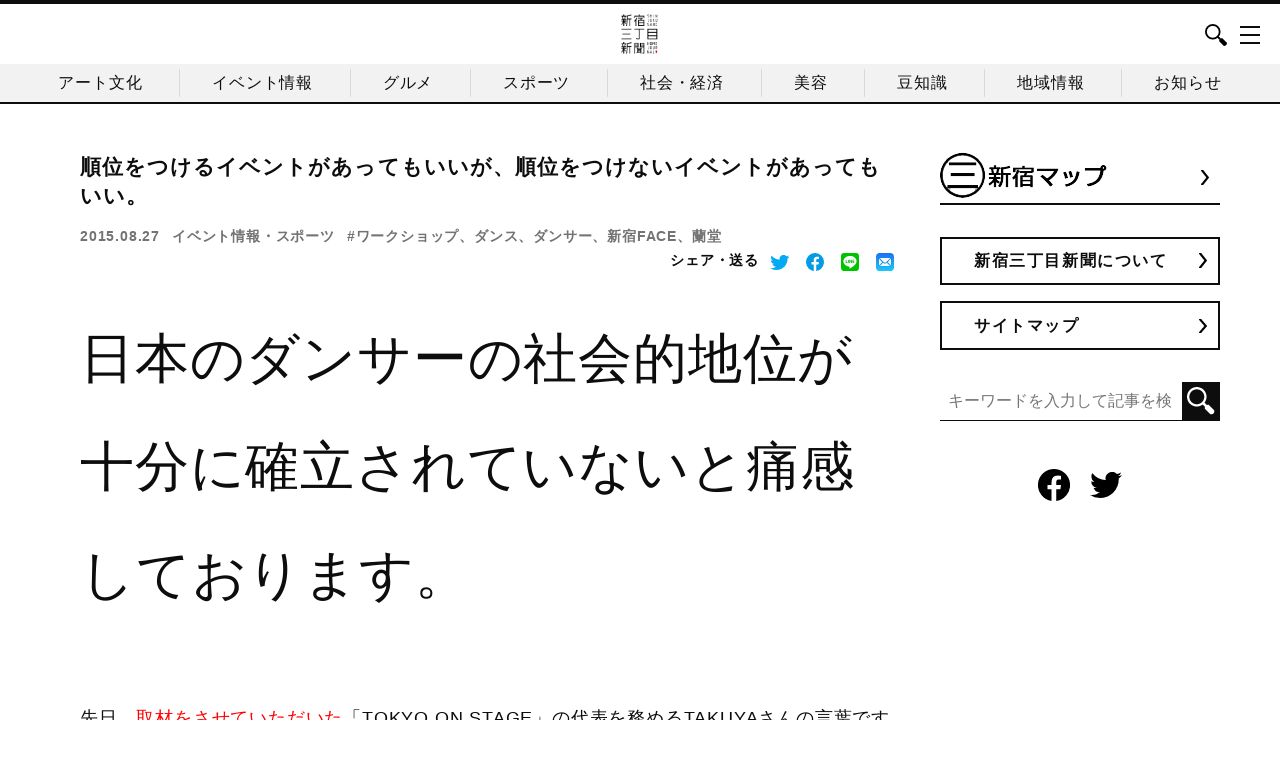

--- FILE ---
content_type: text/html; charset=UTF-8
request_url: http://shinjuku-sanchome.com/shinjukuface_02.html/
body_size: 92297
content:
<!DOCTYPE html>
<html>
<head>
    <meta charset="UTF-8">
    <meta http-equiv="X-UA-Compatible" content="IE=edge,chrome=1">
    <meta name="viewport" content="width=device-width, initial-scale=1">
    <meta name="format-detection" content="telephone=no">
    <title>順位をつけるイベントがあってもいいが、順位をつけないイベントがあってもいい。 | 新宿三丁目新聞</title>

            <!-- Google Tag Manager -->
        <script>(function(w,d,s,l,i){w[l]=w[l]||[];w[l].push({'gtm.start':
                    new Date().getTime(),event:'gtm.js'});var f=d.getElementsByTagName(s)[0],
                j=d.createElement(s),dl=l!='dataLayer'?'&l='+l:'';j.async=true;j.src=
                'https://www.googletagmanager.com/gtm.js?id='+i+dl;f.parentNode.insertBefore(j,f);
            })(window,document,'script','dataLayer','GTM-N3PJRZT');</script>
        <!-- End Google Tag Manager -->
        
    <link rel="shortcut icon" type="image/x-icon" href="https://shinjuku-sanchome.com/wp-content/uploads/2022/09/favicon.ico">
    <link rel="apple-touch-icon" type="image/png" href="https://shinjuku-sanchome.com/wp-content/uploads/2022/09/apple-touch-icon-180x180-1.png">
    <link rel="icon" type="image/png" href="https://shinjuku-sanchome.com/wp-content/uploads/2022/09/android-chrome-192x192-1.png">

        <!--wordpress head-->
    
<!-- MapPress Easy Google Maps Version:2.95.3 (https://www.mappresspro.com) -->
<meta name="keywords" content="新宿三丁目　新宿FACE　東京オンステージ　ダンス　ダンサー,新宿三丁目" />
<meta name="description" content="TAKUYAさんが「日本のダンサーの社会的地位が十分に確立されていないと痛感しております。」とおっしゃる通り、例えば、歌って踊るアーティストが新曲ををリリースします。今やCDのみならず、ミュージックビデオまで作り込むのが常ですが、作詞、作曲" />

		<!-- All in One SEO 4.9.3 - aioseo.com -->
	<meta name="description" content="TAKUYAさんが「日本のダンサーの社会的地位が十分に確立されていないと痛感しております。」とおっしゃる通り、例えば、歌って踊るアーティストが新曲ををリリースします。今やCDのみならず、ミュージックビデオまで作り込むのが常ですが、作詞、作曲、歌手には、印税が入り、振付師には、印税は入らないのが現状だそうです。" />
	<meta name="robots" content="max-image-preview:large" />
	<meta name="author" content="Genta"/>
	<link rel="canonical" href="https://shinjuku-sanchome.com/shinjukuface_02.html/" />
	<meta name="generator" content="All in One SEO (AIOSEO) 4.9.3" />
		<meta property="og:locale" content="ja_JP" />
		<meta property="og:site_name" content="新宿三丁目新聞 | 新宿三丁目の粋な情報を発信する地域密着型ウェブマガジンです" />
		<meta property="og:type" content="article" />
		<meta property="og:title" content="順位をつけるイベントがあってもいいが、順位をつけないイベントがあってもいい。 | 新宿三丁目新聞" />
		<meta property="og:description" content="TAKUYAさんが「日本のダンサーの社会的地位が十分に確立されていないと痛感しております。」とおっしゃる通り、例えば、歌って踊るアーティストが新曲ををリリースします。今やCDのみならず、ミュージックビデオまで作り込むのが常ですが、作詞、作曲、歌手には、印税が入り、振付師には、印税は入らないのが現状だそうです。" />
		<meta property="og:url" content="https://shinjuku-sanchome.com/shinjukuface_02.html/" />
		<meta property="og:image" content="http://shinjuku-sanchome.com/wp-content/uploads/2015/08/150818_PINKIE-RING0260_R_R.jpg" />
		<meta property="og:image:width" content="400" />
		<meta property="og:image:height" content="266" />
		<meta property="article:published_time" content="2015-08-27T10:22:34+00:00" />
		<meta property="article:modified_time" content="2022-10-06T05:46:49+00:00" />
		<meta property="article:publisher" content="https://www.facebook.com/shinjuku3cho" />
		<meta name="twitter:card" content="summary_large_image" />
		<meta name="twitter:site" content="@shinjuku3cho" />
		<meta name="twitter:title" content="順位をつけるイベントがあってもいいが、順位をつけないイベントがあってもいい。 | 新宿三丁目新聞" />
		<meta name="twitter:description" content="TAKUYAさんが「日本のダンサーの社会的地位が十分に確立されていないと痛感しております。」とおっしゃる通り、例えば、歌って踊るアーティストが新曲ををリリースします。今やCDのみならず、ミュージックビデオまで作り込むのが常ですが、作詞、作曲、歌手には、印税が入り、振付師には、印税は入らないのが現状だそうです。" />
		<meta name="twitter:creator" content="@shinjuku3cho" />
		<meta name="twitter:image" content="https://shinjuku-sanchome.com/wp-content/uploads/2015/08/150818_PINKIE-RING0260_R_R.jpg" />
		<script type="application/ld+json" class="aioseo-schema">
			{"@context":"https:\/\/schema.org","@graph":[{"@type":"BlogPosting","@id":"https:\/\/shinjuku-sanchome.com\/shinjukuface_02.html\/#blogposting","name":"\u9806\u4f4d\u3092\u3064\u3051\u308b\u30a4\u30d9\u30f3\u30c8\u304c\u3042\u3063\u3066\u3082\u3044\u3044\u304c\u3001\u9806\u4f4d\u3092\u3064\u3051\u306a\u3044\u30a4\u30d9\u30f3\u30c8\u304c\u3042\u3063\u3066\u3082\u3044\u3044\u3002 | \u65b0\u5bbf\u4e09\u4e01\u76ee\u65b0\u805e","headline":"\u9806\u4f4d\u3092\u3064\u3051\u308b\u30a4\u30d9\u30f3\u30c8\u304c\u3042\u3063\u3066\u3082\u3044\u3044\u304c\u3001\u9806\u4f4d\u3092\u3064\u3051\u306a\u3044\u30a4\u30d9\u30f3\u30c8\u304c\u3042\u3063\u3066\u3082\u3044\u3044\u3002","author":{"@id":"https:\/\/shinjuku-sanchome.com\/author\/admin\/#author"},"publisher":{"@id":"https:\/\/shinjuku-sanchome.com\/#organization"},"image":{"@type":"ImageObject","url":"https:\/\/shinjuku-sanchome.com\/wp-content\/uploads\/2015\/08\/150818_PINKIE-RING0260_R_R.jpg","width":400,"height":266},"datePublished":"2015-08-27T19:22:34+09:00","dateModified":"2022-10-06T14:46:49+09:00","inLanguage":"ja","mainEntityOfPage":{"@id":"https:\/\/shinjuku-sanchome.com\/shinjukuface_02.html\/#webpage"},"isPartOf":{"@id":"https:\/\/shinjuku-sanchome.com\/shinjukuface_02.html\/#webpage"},"articleSection":"\u30a4\u30d9\u30f3\u30c8\u60c5\u5831, \u30b9\u30dd\u30fc\u30c4, \u7279\u96c6, \u30ef\u30fc\u30af\u30b7\u30e7\u30c3\u30d7\u3001\u30c0\u30f3\u30b9\u3001\u30c0\u30f3\u30b5\u30fc\u3001\u65b0\u5bbfFACE\u3001\u862d\u5802"},{"@type":"BreadcrumbList","@id":"https:\/\/shinjuku-sanchome.com\/shinjukuface_02.html\/#breadcrumblist","itemListElement":[{"@type":"ListItem","@id":"https:\/\/shinjuku-sanchome.com#listItem","position":1,"name":"\u30db\u30fc\u30e0","item":"https:\/\/shinjuku-sanchome.com","nextItem":{"@type":"ListItem","@id":"https:\/\/shinjuku-sanchome.com\/category\/pick-up\/#listItem","name":"\u7279\u96c6"}},{"@type":"ListItem","@id":"https:\/\/shinjuku-sanchome.com\/category\/pick-up\/#listItem","position":2,"name":"\u7279\u96c6","item":"https:\/\/shinjuku-sanchome.com\/category\/pick-up\/","nextItem":{"@type":"ListItem","@id":"https:\/\/shinjuku-sanchome.com\/shinjukuface_02.html\/#listItem","name":"\u9806\u4f4d\u3092\u3064\u3051\u308b\u30a4\u30d9\u30f3\u30c8\u304c\u3042\u3063\u3066\u3082\u3044\u3044\u304c\u3001\u9806\u4f4d\u3092\u3064\u3051\u306a\u3044\u30a4\u30d9\u30f3\u30c8\u304c\u3042\u3063\u3066\u3082\u3044\u3044\u3002"},"previousItem":{"@type":"ListItem","@id":"https:\/\/shinjuku-sanchome.com#listItem","name":"\u30db\u30fc\u30e0"}},{"@type":"ListItem","@id":"https:\/\/shinjuku-sanchome.com\/shinjukuface_02.html\/#listItem","position":3,"name":"\u9806\u4f4d\u3092\u3064\u3051\u308b\u30a4\u30d9\u30f3\u30c8\u304c\u3042\u3063\u3066\u3082\u3044\u3044\u304c\u3001\u9806\u4f4d\u3092\u3064\u3051\u306a\u3044\u30a4\u30d9\u30f3\u30c8\u304c\u3042\u3063\u3066\u3082\u3044\u3044\u3002","previousItem":{"@type":"ListItem","@id":"https:\/\/shinjuku-sanchome.com\/category\/pick-up\/#listItem","name":"\u7279\u96c6"}}]},{"@type":"Organization","@id":"https:\/\/shinjuku-sanchome.com\/#organization","name":"\u65b0\u5bbf\u4e09\u4e01\u76ee\u65b0\u805e","description":"\u65b0\u5bbf\u4e09\u4e01\u76ee\u306e\u7c8b\u306a\u60c5\u5831\u3092\u767a\u4fe1\u3059\u308b\u5730\u57df\u5bc6\u7740\u578b\u30a6\u30a7\u30d6\u30de\u30ac\u30b8\u30f3\u3067\u3059","url":"https:\/\/shinjuku-sanchome.com\/","logo":{"@type":"ImageObject","url":"https:\/\/shinjuku-sanchome.com\/wp-content\/uploads\/2022\/09\/android-chrome-192x192-1.png","@id":"https:\/\/shinjuku-sanchome.com\/shinjukuface_02.html\/#organizationLogo","width":192,"height":192},"image":{"@id":"https:\/\/shinjuku-sanchome.com\/shinjukuface_02.html\/#organizationLogo"},"sameAs":["https:\/\/www.facebook.com\/shinjuku3cho","https:\/\/twitter.com\/shinjuku3cho\/"]},{"@type":"Person","@id":"https:\/\/shinjuku-sanchome.com\/author\/admin\/#author","url":"https:\/\/shinjuku-sanchome.com\/author\/admin\/","name":"Genta","image":{"@type":"ImageObject","@id":"https:\/\/shinjuku-sanchome.com\/shinjukuface_02.html\/#authorImage","url":"https:\/\/secure.gravatar.com\/avatar\/137f6333ce61f8ce70646d0a3f288817bea99653939a28716dd1b446c034678e?s=96&d=mm&r=g","width":96,"height":96,"caption":"Genta"}},{"@type":"WebPage","@id":"https:\/\/shinjuku-sanchome.com\/shinjukuface_02.html\/#webpage","url":"https:\/\/shinjuku-sanchome.com\/shinjukuface_02.html\/","name":"\u9806\u4f4d\u3092\u3064\u3051\u308b\u30a4\u30d9\u30f3\u30c8\u304c\u3042\u3063\u3066\u3082\u3044\u3044\u304c\u3001\u9806\u4f4d\u3092\u3064\u3051\u306a\u3044\u30a4\u30d9\u30f3\u30c8\u304c\u3042\u3063\u3066\u3082\u3044\u3044\u3002 | \u65b0\u5bbf\u4e09\u4e01\u76ee\u65b0\u805e","description":"TAKUYA\u3055\u3093\u304c\u300c\u65e5\u672c\u306e\u30c0\u30f3\u30b5\u30fc\u306e\u793e\u4f1a\u7684\u5730\u4f4d\u304c\u5341\u5206\u306b\u78ba\u7acb\u3055\u308c\u3066\u3044\u306a\u3044\u3068\u75db\u611f\u3057\u3066\u304a\u308a\u307e\u3059\u3002\u300d\u3068\u304a\u3063\u3057\u3083\u308b\u901a\u308a\u3001\u4f8b\u3048\u3070\u3001\u6b4c\u3063\u3066\u8e0a\u308b\u30a2\u30fc\u30c6\u30a3\u30b9\u30c8\u304c\u65b0\u66f2\u3092\u3092\u30ea\u30ea\u30fc\u30b9\u3057\u307e\u3059\u3002\u4eca\u3084CD\u306e\u307f\u306a\u3089\u305a\u3001\u30df\u30e5\u30fc\u30b8\u30c3\u30af\u30d3\u30c7\u30aa\u307e\u3067\u4f5c\u308a\u8fbc\u3080\u306e\u304c\u5e38\u3067\u3059\u304c\u3001\u4f5c\u8a5e\u3001\u4f5c\u66f2\u3001\u6b4c\u624b\u306b\u306f\u3001\u5370\u7a0e\u304c\u5165\u308a\u3001\u632f\u4ed8\u5e2b\u306b\u306f\u3001\u5370\u7a0e\u306f\u5165\u3089\u306a\u3044\u306e\u304c\u73fe\u72b6\u3060\u305d\u3046\u3067\u3059\u3002","inLanguage":"ja","isPartOf":{"@id":"https:\/\/shinjuku-sanchome.com\/#website"},"breadcrumb":{"@id":"https:\/\/shinjuku-sanchome.com\/shinjukuface_02.html\/#breadcrumblist"},"author":{"@id":"https:\/\/shinjuku-sanchome.com\/author\/admin\/#author"},"creator":{"@id":"https:\/\/shinjuku-sanchome.com\/author\/admin\/#author"},"image":{"@type":"ImageObject","url":"https:\/\/shinjuku-sanchome.com\/wp-content\/uploads\/2015\/08\/150818_PINKIE-RING0260_R_R.jpg","@id":"https:\/\/shinjuku-sanchome.com\/shinjukuface_02.html\/#mainImage","width":400,"height":266},"primaryImageOfPage":{"@id":"https:\/\/shinjuku-sanchome.com\/shinjukuface_02.html\/#mainImage"},"datePublished":"2015-08-27T19:22:34+09:00","dateModified":"2022-10-06T14:46:49+09:00"},{"@type":"WebSite","@id":"https:\/\/shinjuku-sanchome.com\/#website","url":"https:\/\/shinjuku-sanchome.com\/","name":"\u65b0\u5bbf\u4e09\u4e01\u76ee\u65b0\u805e","description":"\u65b0\u5bbf\u4e09\u4e01\u76ee\u306e\u7c8b\u306a\u60c5\u5831\u3092\u767a\u4fe1\u3059\u308b\u5730\u57df\u5bc6\u7740\u578b\u30a6\u30a7\u30d6\u30de\u30ac\u30b8\u30f3\u3067\u3059","inLanguage":"ja","publisher":{"@id":"https:\/\/shinjuku-sanchome.com\/#organization"}}]}
		</script>
		<!-- All in One SEO -->

<script type="text/javascript" id="wpp-js" src="http://shinjuku-sanchome.com/wp-content/plugins/wordpress-popular-posts/assets/js/wpp.min.js?ver=7.3.6" data-sampling="0" data-sampling-rate="100" data-api-url="https://shinjuku-sanchome.com/wp-json/wordpress-popular-posts" data-post-id="4591" data-token="e8de8ceb5c" data-lang="0" data-debug="0"></script>
<link rel="alternate" title="oEmbed (JSON)" type="application/json+oembed" href="https://shinjuku-sanchome.com/wp-json/oembed/1.0/embed?url=https%3A%2F%2Fshinjuku-sanchome.com%2Fshinjukuface_02.html%2F" />
<link rel="alternate" title="oEmbed (XML)" type="text/xml+oembed" href="https://shinjuku-sanchome.com/wp-json/oembed/1.0/embed?url=https%3A%2F%2Fshinjuku-sanchome.com%2Fshinjukuface_02.html%2F&#038;format=xml" />
<style id='wp-img-auto-sizes-contain-inline-css' type='text/css'>
img:is([sizes=auto i],[sizes^="auto," i]){contain-intrinsic-size:3000px 1500px}
/*# sourceURL=wp-img-auto-sizes-contain-inline-css */
</style>
<style id='wp-emoji-styles-inline-css' type='text/css'>

	img.wp-smiley, img.emoji {
		display: inline !important;
		border: none !important;
		box-shadow: none !important;
		height: 1em !important;
		width: 1em !important;
		margin: 0 0.07em !important;
		vertical-align: -0.1em !important;
		background: none !important;
		padding: 0 !important;
	}
/*# sourceURL=wp-emoji-styles-inline-css */
</style>
<link rel='stylesheet' id='wp-block-library-css' href='http://shinjuku-sanchome.com/wp-includes/css/dist/block-library/style.min.css?ver=6.9' type='text/css' media='all' />
<style id='global-styles-inline-css' type='text/css'>
:root{--wp--preset--aspect-ratio--square: 1;--wp--preset--aspect-ratio--4-3: 4/3;--wp--preset--aspect-ratio--3-4: 3/4;--wp--preset--aspect-ratio--3-2: 3/2;--wp--preset--aspect-ratio--2-3: 2/3;--wp--preset--aspect-ratio--16-9: 16/9;--wp--preset--aspect-ratio--9-16: 9/16;--wp--preset--color--black: #000000;--wp--preset--color--cyan-bluish-gray: #abb8c3;--wp--preset--color--white: #ffffff;--wp--preset--color--pale-pink: #f78da7;--wp--preset--color--vivid-red: #cf2e2e;--wp--preset--color--luminous-vivid-orange: #ff6900;--wp--preset--color--luminous-vivid-amber: #fcb900;--wp--preset--color--light-green-cyan: #7bdcb5;--wp--preset--color--vivid-green-cyan: #00d084;--wp--preset--color--pale-cyan-blue: #8ed1fc;--wp--preset--color--vivid-cyan-blue: #0693e3;--wp--preset--color--vivid-purple: #9b51e0;--wp--preset--gradient--vivid-cyan-blue-to-vivid-purple: linear-gradient(135deg,rgb(6,147,227) 0%,rgb(155,81,224) 100%);--wp--preset--gradient--light-green-cyan-to-vivid-green-cyan: linear-gradient(135deg,rgb(122,220,180) 0%,rgb(0,208,130) 100%);--wp--preset--gradient--luminous-vivid-amber-to-luminous-vivid-orange: linear-gradient(135deg,rgb(252,185,0) 0%,rgb(255,105,0) 100%);--wp--preset--gradient--luminous-vivid-orange-to-vivid-red: linear-gradient(135deg,rgb(255,105,0) 0%,rgb(207,46,46) 100%);--wp--preset--gradient--very-light-gray-to-cyan-bluish-gray: linear-gradient(135deg,rgb(238,238,238) 0%,rgb(169,184,195) 100%);--wp--preset--gradient--cool-to-warm-spectrum: linear-gradient(135deg,rgb(74,234,220) 0%,rgb(151,120,209) 20%,rgb(207,42,186) 40%,rgb(238,44,130) 60%,rgb(251,105,98) 80%,rgb(254,248,76) 100%);--wp--preset--gradient--blush-light-purple: linear-gradient(135deg,rgb(255,206,236) 0%,rgb(152,150,240) 100%);--wp--preset--gradient--blush-bordeaux: linear-gradient(135deg,rgb(254,205,165) 0%,rgb(254,45,45) 50%,rgb(107,0,62) 100%);--wp--preset--gradient--luminous-dusk: linear-gradient(135deg,rgb(255,203,112) 0%,rgb(199,81,192) 50%,rgb(65,88,208) 100%);--wp--preset--gradient--pale-ocean: linear-gradient(135deg,rgb(255,245,203) 0%,rgb(182,227,212) 50%,rgb(51,167,181) 100%);--wp--preset--gradient--electric-grass: linear-gradient(135deg,rgb(202,248,128) 0%,rgb(113,206,126) 100%);--wp--preset--gradient--midnight: linear-gradient(135deg,rgb(2,3,129) 0%,rgb(40,116,252) 100%);--wp--preset--font-size--small: 13px;--wp--preset--font-size--medium: 20px;--wp--preset--font-size--large: 36px;--wp--preset--font-size--x-large: 42px;--wp--preset--spacing--20: 0.44rem;--wp--preset--spacing--30: 0.67rem;--wp--preset--spacing--40: 1rem;--wp--preset--spacing--50: 1.5rem;--wp--preset--spacing--60: 2.25rem;--wp--preset--spacing--70: 3.38rem;--wp--preset--spacing--80: 5.06rem;--wp--preset--shadow--natural: 6px 6px 9px rgba(0, 0, 0, 0.2);--wp--preset--shadow--deep: 12px 12px 50px rgba(0, 0, 0, 0.4);--wp--preset--shadow--sharp: 6px 6px 0px rgba(0, 0, 0, 0.2);--wp--preset--shadow--outlined: 6px 6px 0px -3px rgb(255, 255, 255), 6px 6px rgb(0, 0, 0);--wp--preset--shadow--crisp: 6px 6px 0px rgb(0, 0, 0);}:where(.is-layout-flex){gap: 0.5em;}:where(.is-layout-grid){gap: 0.5em;}body .is-layout-flex{display: flex;}.is-layout-flex{flex-wrap: wrap;align-items: center;}.is-layout-flex > :is(*, div){margin: 0;}body .is-layout-grid{display: grid;}.is-layout-grid > :is(*, div){margin: 0;}:where(.wp-block-columns.is-layout-flex){gap: 2em;}:where(.wp-block-columns.is-layout-grid){gap: 2em;}:where(.wp-block-post-template.is-layout-flex){gap: 1.25em;}:where(.wp-block-post-template.is-layout-grid){gap: 1.25em;}.has-black-color{color: var(--wp--preset--color--black) !important;}.has-cyan-bluish-gray-color{color: var(--wp--preset--color--cyan-bluish-gray) !important;}.has-white-color{color: var(--wp--preset--color--white) !important;}.has-pale-pink-color{color: var(--wp--preset--color--pale-pink) !important;}.has-vivid-red-color{color: var(--wp--preset--color--vivid-red) !important;}.has-luminous-vivid-orange-color{color: var(--wp--preset--color--luminous-vivid-orange) !important;}.has-luminous-vivid-amber-color{color: var(--wp--preset--color--luminous-vivid-amber) !important;}.has-light-green-cyan-color{color: var(--wp--preset--color--light-green-cyan) !important;}.has-vivid-green-cyan-color{color: var(--wp--preset--color--vivid-green-cyan) !important;}.has-pale-cyan-blue-color{color: var(--wp--preset--color--pale-cyan-blue) !important;}.has-vivid-cyan-blue-color{color: var(--wp--preset--color--vivid-cyan-blue) !important;}.has-vivid-purple-color{color: var(--wp--preset--color--vivid-purple) !important;}.has-black-background-color{background-color: var(--wp--preset--color--black) !important;}.has-cyan-bluish-gray-background-color{background-color: var(--wp--preset--color--cyan-bluish-gray) !important;}.has-white-background-color{background-color: var(--wp--preset--color--white) !important;}.has-pale-pink-background-color{background-color: var(--wp--preset--color--pale-pink) !important;}.has-vivid-red-background-color{background-color: var(--wp--preset--color--vivid-red) !important;}.has-luminous-vivid-orange-background-color{background-color: var(--wp--preset--color--luminous-vivid-orange) !important;}.has-luminous-vivid-amber-background-color{background-color: var(--wp--preset--color--luminous-vivid-amber) !important;}.has-light-green-cyan-background-color{background-color: var(--wp--preset--color--light-green-cyan) !important;}.has-vivid-green-cyan-background-color{background-color: var(--wp--preset--color--vivid-green-cyan) !important;}.has-pale-cyan-blue-background-color{background-color: var(--wp--preset--color--pale-cyan-blue) !important;}.has-vivid-cyan-blue-background-color{background-color: var(--wp--preset--color--vivid-cyan-blue) !important;}.has-vivid-purple-background-color{background-color: var(--wp--preset--color--vivid-purple) !important;}.has-black-border-color{border-color: var(--wp--preset--color--black) !important;}.has-cyan-bluish-gray-border-color{border-color: var(--wp--preset--color--cyan-bluish-gray) !important;}.has-white-border-color{border-color: var(--wp--preset--color--white) !important;}.has-pale-pink-border-color{border-color: var(--wp--preset--color--pale-pink) !important;}.has-vivid-red-border-color{border-color: var(--wp--preset--color--vivid-red) !important;}.has-luminous-vivid-orange-border-color{border-color: var(--wp--preset--color--luminous-vivid-orange) !important;}.has-luminous-vivid-amber-border-color{border-color: var(--wp--preset--color--luminous-vivid-amber) !important;}.has-light-green-cyan-border-color{border-color: var(--wp--preset--color--light-green-cyan) !important;}.has-vivid-green-cyan-border-color{border-color: var(--wp--preset--color--vivid-green-cyan) !important;}.has-pale-cyan-blue-border-color{border-color: var(--wp--preset--color--pale-cyan-blue) !important;}.has-vivid-cyan-blue-border-color{border-color: var(--wp--preset--color--vivid-cyan-blue) !important;}.has-vivid-purple-border-color{border-color: var(--wp--preset--color--vivid-purple) !important;}.has-vivid-cyan-blue-to-vivid-purple-gradient-background{background: var(--wp--preset--gradient--vivid-cyan-blue-to-vivid-purple) !important;}.has-light-green-cyan-to-vivid-green-cyan-gradient-background{background: var(--wp--preset--gradient--light-green-cyan-to-vivid-green-cyan) !important;}.has-luminous-vivid-amber-to-luminous-vivid-orange-gradient-background{background: var(--wp--preset--gradient--luminous-vivid-amber-to-luminous-vivid-orange) !important;}.has-luminous-vivid-orange-to-vivid-red-gradient-background{background: var(--wp--preset--gradient--luminous-vivid-orange-to-vivid-red) !important;}.has-very-light-gray-to-cyan-bluish-gray-gradient-background{background: var(--wp--preset--gradient--very-light-gray-to-cyan-bluish-gray) !important;}.has-cool-to-warm-spectrum-gradient-background{background: var(--wp--preset--gradient--cool-to-warm-spectrum) !important;}.has-blush-light-purple-gradient-background{background: var(--wp--preset--gradient--blush-light-purple) !important;}.has-blush-bordeaux-gradient-background{background: var(--wp--preset--gradient--blush-bordeaux) !important;}.has-luminous-dusk-gradient-background{background: var(--wp--preset--gradient--luminous-dusk) !important;}.has-pale-ocean-gradient-background{background: var(--wp--preset--gradient--pale-ocean) !important;}.has-electric-grass-gradient-background{background: var(--wp--preset--gradient--electric-grass) !important;}.has-midnight-gradient-background{background: var(--wp--preset--gradient--midnight) !important;}.has-small-font-size{font-size: var(--wp--preset--font-size--small) !important;}.has-medium-font-size{font-size: var(--wp--preset--font-size--medium) !important;}.has-large-font-size{font-size: var(--wp--preset--font-size--large) !important;}.has-x-large-font-size{font-size: var(--wp--preset--font-size--x-large) !important;}
/*# sourceURL=global-styles-inline-css */
</style>

<style id='classic-theme-styles-inline-css' type='text/css'>
/*! This file is auto-generated */
.wp-block-button__link{color:#fff;background-color:#32373c;border-radius:9999px;box-shadow:none;text-decoration:none;padding:calc(.667em + 2px) calc(1.333em + 2px);font-size:1.125em}.wp-block-file__button{background:#32373c;color:#fff;text-decoration:none}
/*# sourceURL=/wp-includes/css/classic-themes.min.css */
</style>
<link rel='stylesheet' id='liquid-block-speech-css' href='http://shinjuku-sanchome.com/wp-content/plugins/liquid-speech-balloon/css/block.css?ver=6.9' type='text/css' media='all' />
<link rel='stylesheet' id='contact-form-7-css' href='http://shinjuku-sanchome.com/wp-content/plugins/contact-form-7/includes/css/styles.css?ver=6.1.4' type='text/css' media='all' />
<link rel='stylesheet' id='mappress-leaflet-css' href='http://shinjuku-sanchome.com/wp-content/plugins/mappress-google-maps-for-wordpress/lib/leaflet/leaflet.css?ver=1.7.1' type='text/css' media='all' />
<link rel='stylesheet' id='mappress-css' href='http://shinjuku-sanchome.com/wp-content/plugins/mappress-google-maps-for-wordpress/css/mappress.css?ver=2.95.3' type='text/css' media='all' />
<link rel='stylesheet' id='wordpress-popular-posts-css-css' href='http://shinjuku-sanchome.com/wp-content/plugins/wordpress-popular-posts/assets/css/wpp.css?ver=7.3.6' type='text/css' media='all' />
<link rel='stylesheet' id='wp-pagenavi-css' href='http://shinjuku-sanchome.com/wp-content/plugins/wp-pagenavi/pagenavi-css.css?ver=2.70' type='text/css' media='all' />
<link rel='stylesheet' id='animate-css' href='http://shinjuku-sanchome.com/wp-content/themes/cmn2021/assets/css/ress.css?ver=6.9' type='text/css' media='all' />
<link rel='stylesheet' id='main-css' href='http://shinjuku-sanchome.com/wp-content/themes/cmn2021/style.css?ver=0.0.10' type='text/css' media='all' />
<link rel='stylesheet' id='swiper-css' href='http://shinjuku-sanchome.com/wp-content/themes/cmn2021/assets/js/swiper/css/swiper.min.css?ver=6.9' type='text/css' media='all' />
<link rel='stylesheet' id='magnific-popup-css' href='http://shinjuku-sanchome.com/wp-content/themes/cmn2021/assets/js/magnific-popup/magnific-popup.css?ver=6.9' type='text/css' media='all' />
<script type="text/javascript" src="http://shinjuku-sanchome.com/wp-includes/js/jquery/jquery.min.js?ver=3.7.1" id="jquery-core-js"></script>
<script type="text/javascript" src="http://shinjuku-sanchome.com/wp-includes/js/jquery/jquery-migrate.min.js?ver=3.4.1" id="jquery-migrate-js"></script>
<link rel="https://api.w.org/" href="https://shinjuku-sanchome.com/wp-json/" /><link rel="alternate" title="JSON" type="application/json" href="https://shinjuku-sanchome.com/wp-json/wp/v2/posts/4591" /><link rel="EditURI" type="application/rsd+xml" title="RSD" href="https://shinjuku-sanchome.com/xmlrpc.php?rsd" />
<meta name="generator" content="WordPress 6.9" />
<link rel='shortlink' href='https://shinjuku-sanchome.com/?p=4591' />
<style type="text/css">.liquid-speech-balloon-00 .liquid-speech-balloon-avatar { background-image: url("https://shinjuku-sanchome.com/wp-content/uploads/2022/09/fb_logo.jpg"); } .liquid-speech-balloon-01 .liquid-speech-balloon-avatar { background-image: url("https://shinjuku-sanchome.com/wp-content/uploads/2022/10/usagi.png"); } .liquid-speech-balloon-02 .liquid-speech-balloon-avatar { background-image: url("https://shinjuku-sanchome.com/wp-content/uploads/2023/10/S__22413314.jpg"); } .liquid-speech-balloon-03 .liquid-speech-balloon-avatar { background-image: url("https://shinjuku-sanchome.com/wp-content/uploads/2024/04/S__25518084_0.jpg"); } .liquid-speech-balloon-04 .liquid-speech-balloon-avatar { background-image: url("https://shinjuku-sanchome.com/wp-content/uploads/2024/04/S__25518082_0.jpg"); } .liquid-speech-balloon-05 .liquid-speech-balloon-avatar { background-image: url("https://shinjuku-sanchome.com/wp-content/uploads/2026/01/S__39739394.jpg"); } .liquid-speech-balloon-01 .liquid-speech-balloon-avatar::after { content: "中村うさぎ"; } .liquid-speech-balloon-02 .liquid-speech-balloon-avatar::after { content: "モンキージムYUKAさん"; } .liquid-speech-balloon-03 .liquid-speech-balloon-avatar::after { content: "芳賀セブン"; } .liquid-speech-balloon-04 .liquid-speech-balloon-avatar::after { content: "HYUGA店長"; } .liquid-speech-balloon-05 .liquid-speech-balloon-avatar::after { content: "節丸 中西剛史さん"; } </style>
<link type="text/css" rel="stylesheet" href="http://shinjuku-sanchome.com/wp-content/plugins/wp-autopagerize/wp-autopagerize.css" />
            <style id="wpp-loading-animation-styles">@-webkit-keyframes bgslide{from{background-position-x:0}to{background-position-x:-200%}}@keyframes bgslide{from{background-position-x:0}to{background-position-x:-200%}}.wpp-widget-block-placeholder,.wpp-shortcode-placeholder{margin:0 auto;width:60px;height:3px;background:#dd3737;background:linear-gradient(90deg,#dd3737 0%,#571313 10%,#dd3737 100%);background-size:200% auto;border-radius:3px;-webkit-animation:bgslide 1s infinite linear;animation:bgslide 1s infinite linear}</style>
                <!--[if lt IE 9]>
    <script src="http://shinjuku-sanchome.com/wp-content/themes/cmn2021/assets/js/html5shiv.js"></script>
    <script src="http://shinjuku-sanchome.com/wp-content/themes/cmn2021/assets/js/respond.min.js"></script>
    <![endif]-->
</head>
<body id="top" class="wp-singular post-template-default single single-post postid-4591 single-format-standard wp-theme-cmn2021">
    <!-- Google Tag Manager (noscript) -->
    <noscript><iframe src="https://www.googletagmanager.com/ns.html?id=GTM-N3PJRZT"
                      height="0" width="0" style="display:none;visibility:hidden"></iframe></noscript>
    <!-- End Google Tag Manager (noscript) -->
<div id="fb-root"></div>
<script>(function(d, s, id) {
        var js, fjs = d.getElementsByTagName(s)[0];
        if (d.getElementById(id)) return;
        js = d.createElement(s); js.id = id;
        js.src = "//connect.facebook.net/ja_JP/sdk.js#xfbml=1&appId=313264798758246&version=v2.0";
        fjs.parentNode.insertBefore(js, fjs);
    }(document, 'script', 'facebook-jssdk'));</script>
    <header id="page-header">
        <div id="h-nav">
            <div class="container">
                <div id="h-logo">
                    <a class="logo" href="https://shinjuku-sanchome.com"><img src="https://shinjuku-sanchome.com/wp-content/uploads/2022/10/logo.svg" alt="新宿三丁目新聞" /></a>
                </div>
                <div id="h-menu">
                    <a href="#h-search" class="btn_search"><img src="http://shinjuku-sanchome.com/wp-content/themes/cmn2021/assets/img/ btn_search.svg" alt="検索" /></a>
                    <div id="h-search">
                        <form class="search_form" id="form" action="https://shinjuku-sanchome.com" method="get">
    <input type="text" name="s" placeholder="キーワードを入力して記事を検索！" class="search_text">
    <input type="hidden" name="post_type" value="post">
    <button type="submit" id="s-btn-area"><span id="s-btn"><img src="http://shinjuku-sanchome.com/wp-content/themes/cmn2021/assets/img/ico_search.svg" alt="検索" /></span></button>
</form>
                    </div>
                    <nav id="navbar">
                        <div class="nav-wrapper">
                            <div class="widget-block"><form class="search_form" id="form" action="https://shinjuku-sanchome.com" method="get">
    <input type="text" name="s" placeholder="キーワードを入力して記事を検索！" class="search_text">
    <input type="hidden" name="post_type" value="post">
    <button type="submit" id="s-btn-area"><span id="s-btn"><img src="http://shinjuku-sanchome.com/wp-content/themes/cmn2021/assets/img/ico_search.svg" alt="検索" /></span></button>
</form>
</div><div class="widget-block"><div class="menu-main-menu-container"><ul id="menu-main-menu" class="menu"><li id="menu-item-6436" class="menu-item menu-item-type-taxonomy menu-item-object-category current-post-ancestor current-menu-parent current-post-parent menu-item-6436"><a href="https://shinjuku-sanchome.com/category/pick-up/">特集</a></li>
<li id="menu-item-6437" class="menu-item menu-item-type-custom menu-item-object-custom menu-item-has-children menu-item-6437"><a href="https://shinjuku-sanchome.com/">ジャンル</a>
<ul class="sub-menu">
	<li id="menu-item-6438" class="menu-item menu-item-type-taxonomy menu-item-object-category menu-item-6438"><a href="https://shinjuku-sanchome.com/category/art/">アート文化</a></li>
	<li id="menu-item-6439" class="menu-item menu-item-type-taxonomy menu-item-object-category current-post-ancestor current-menu-parent current-post-parent menu-item-6439"><a href="https://shinjuku-sanchome.com/category/event/">イベント情報</a></li>
	<li id="menu-item-6441" class="menu-item menu-item-type-taxonomy menu-item-object-category menu-item-6441"><a href="https://shinjuku-sanchome.com/category/gourmet/">グルメ</a></li>
	<li id="menu-item-6442" class="menu-item menu-item-type-taxonomy menu-item-object-category current-post-ancestor current-menu-parent current-post-parent menu-item-6442"><a href="https://shinjuku-sanchome.com/category/sport/">スポーツ</a></li>
	<li id="menu-item-6445" class="menu-item menu-item-type-taxonomy menu-item-object-category menu-item-6445"><a href="https://shinjuku-sanchome.com/category/social/">社会・経済</a></li>
	<li id="menu-item-6444" class="menu-item menu-item-type-taxonomy menu-item-object-category menu-item-6444"><a href="https://shinjuku-sanchome.com/category/area/">地域情報</a></li>
</ul>
</li>
<li id="menu-item-6440" class="menu-item menu-item-type-taxonomy menu-item-object-category menu-item-6440"><a href="https://shinjuku-sanchome.com/category/info/">お知らせ</a></li>
<li id="menu-item-6446" class="menu-item menu-item-type-post_type menu-item-object-page menu-item-6446"><a href="https://shinjuku-sanchome.com/map/">新宿三丁目マップ</a></li>
</ul></div></div><div class="widget-block"><div class="menu-sns-menu-container"><ul id="menu-sns-menu" class="menu"><li id="menu-item-6457" class="facebook menu-item menu-item-type-custom menu-item-object-custom menu-item-6457"><a target="_blank" href="https://www.facebook.com/shinjuku3cho">Facebook</a></li>
<li id="menu-item-6458" class="twitter menu-item menu-item-type-custom menu-item-object-custom menu-item-6458"><a target="_blank" href="https://twitter.com/shinjuku3cho/">Twitter</a></li>
</ul></div></div><div class="widget_text widget-block"><div class="textwidget custom-html-widget"><a href="https://shinjuku-sanchome.com/map/" class="btn btn_line"><img src="https://shinjuku-sanchome.com/wp-content/uploads/2022/09/btn_map.svg" alt="マップ" /></a></div></div><div class="widget-block"><div class="menu-sidebar-buttons-container"><ul id="menu-sidebar-buttons" class="menu"><li id="menu-item-6470" class="btn menu-item menu-item-type-post_type menu-item-object-page menu-item-6470"><a href="https://shinjuku-sanchome.com/about/">新宿三丁目新聞について</a></li>
<li id="menu-item-6447" class="btn menu-item menu-item-type-post_type menu-item-object-page menu-item-6447"><a href="https://shinjuku-sanchome.com/site-map/">サイトマップ</a></li>
</ul></div></div>                        </div>
                    </nav>
                    <button id="menu-btn" type="button"><span></span></button>
                </div>
            </div>
        </div>
        <div id="h-subnav">
            <ul id="menu-category-menu" class="nav"><li id="menu-item-6449" class="menu-item menu-item-type-taxonomy menu-item-object-category menu-item-6449"><a href="https://shinjuku-sanchome.com/category/art/">アート文化</a></li>
<li id="menu-item-6450" class="menu-item menu-item-type-taxonomy menu-item-object-category current-post-ancestor current-menu-parent current-post-parent menu-item-6450"><a href="https://shinjuku-sanchome.com/category/event/">イベント情報</a></li>
<li id="menu-item-6452" class="menu-item menu-item-type-taxonomy menu-item-object-category menu-item-6452"><a href="https://shinjuku-sanchome.com/category/gourmet/">グルメ</a></li>
<li id="menu-item-6453" class="menu-item menu-item-type-taxonomy menu-item-object-category current-post-ancestor current-menu-parent current-post-parent menu-item-6453"><a href="https://shinjuku-sanchome.com/category/sport/">スポーツ</a></li>
<li id="menu-item-6456" class="menu-item menu-item-type-taxonomy menu-item-object-category menu-item-6456"><a href="https://shinjuku-sanchome.com/category/social/">社会・経済</a></li>
<li id="menu-item-6510" class="menu-item menu-item-type-taxonomy menu-item-object-category menu-item-6510"><a href="https://shinjuku-sanchome.com/category/%e7%be%8e%e5%ae%b9/">美容</a></li>
<li id="menu-item-6511" class="menu-item menu-item-type-taxonomy menu-item-object-category menu-item-6511"><a href="https://shinjuku-sanchome.com/category/%e8%b1%86%e7%9f%a5%e8%ad%98/">豆知識</a></li>
<li id="menu-item-6455" class="menu-item menu-item-type-taxonomy menu-item-object-category menu-item-6455"><a href="https://shinjuku-sanchome.com/category/area/">地域情報</a></li>
<li id="menu-item-6451" class="menu-item menu-item-type-taxonomy menu-item-object-category menu-item-6451"><a href="https://shinjuku-sanchome.com/category/info/">お知らせ</a></li>
</ul>        </div>
    </header>
    <main id="page-body">
<section id="page-main">
            <section id="secEntry" class="section">
            <div class="container">
                <div class="entry-block">
                    <div class="entry-title">
                        <h1>順位をつけるイベントがあってもいいが、順位をつけないイベントがあってもいい。</h1>
                        <div class="entry-meta">
                            <div class="entry-date">2015.08.27</div>
                            <div class="entry-categories">                                    <ul>
                                        <li><a href="https://shinjuku-sanchome.com/category/event/">イベント情報</a></li><li><a href="https://shinjuku-sanchome.com/category/sport/">スポーツ</a></li>                                    </ul>
                                    </div>
                            <div class="entry-tags">                                    <ul>
                                        <li><a href="https://shinjuku-sanchome.com/tag/%e3%83%af%e3%83%bc%e3%82%af%e3%82%b7%e3%83%a7%e3%83%83%e3%83%97%e3%80%81%e3%83%80%e3%83%b3%e3%82%b9%e3%80%81%e3%83%80%e3%83%b3%e3%82%b5%e3%83%bc%e3%80%81%e6%96%b0%e5%ae%bfface%e3%80%81%e8%98%ad/">#ワークショップ、ダンス、ダンサー、新宿FACE、蘭堂</a></li>                                    </ul>
                                                                </div>
                                                    </div>
                        <div class="snsshare-block">
    <div class="block-title">シェア・送る</div>
    <div class="block-contents">
        <ul class="snsshare-list">
                        <li class="twitter">
                <a target="_blank" href="https://twitter.com/share?url=https%3A%2F%2Fshinjuku-sanchome.com%2Fshinjukuface_02.html%2F&#038;text=%E9%A0%86%E4%BD%8D%E3%82%92%E3%81%A4%E3%81%91%E3%82%8B%E3%82%A4%E3%83%99%E3%83%B3%E3%83%88%E3%81%8C%E3%81%82%E3%81%A3%E3%81%A6%E3%82%82%E3%81%84%E3%81%84%E3%81%8C%E3%80%81%E9%A0%86%E4%BD%8D%E3%82%92%E3%81%A4%E3%81%91%E3%81%AA%E3%81%84%E3%82%A4%E3%83%99%E3%83%B3%E3%83%88%E3%81%8C%E3%81%82%E3%81%A3%E3%81%A6%E3%82%82%E3%81%84%E3%81%84%E3%80%82">Twitter</a>
            </li>
            <li class="facebook">
                <a target="_blank" href="https://www.facebook.com/sharer/sharer.php?u=https%3A%2F%2Fshinjuku-sanchome.com%2Fshinjukuface_02.html%2F">Facebook</a>
            </li>
            <li class="line">
                <a target="_blank" href="https://line.me/R/msg/text/?%E9%A0%86%E4%BD%8D%E3%82%92%E3%81%A4%E3%81%91%E3%82%8B%E3%82%A4%E3%83%99%E3%83%B3%E3%83%88%E3%81%8C%E3%81%82%E3%81%A3%E3%81%A6%E3%82%82%E3%81%84%E3%81%84%E3%81%8C%E3%80%81%E9%A0%86%E4%BD%8D%E3%82%92%E3%81%A4%E3%81%91%E3%81%AA%E3%81%84%E3%82%A4%E3%83%99%E3%83%B3%E3%83%88%E3%81%8C%E3%81%82%E3%81%A3%E3%81%A6%E3%82%82%E3%81%84%E3%81%84%E3%80%82https%3A%2F%2Fshinjuku-sanchome.com%2Fshinjukuface_02.html%2F">LINE</a>
            </li>
            <li class="mail">
                <a target="_blank" href="mailto:宛先をご記入ください?subject=%E9%A0%86%E4%BD%8D%E3%82%92%E3%81%A4%E3%81%91%E3%82%8B%E3%82%A4%E3%83%99%E3%83%B3%E3%83%88%E3%81%8C%E3%81%82%E3%81%A3%E3%81%A6%E3%82%82%E3%81%84%E3%81%84%E3%81%8C%E3%80%81%E9%A0%86%E4%BD%8D%E3%82%92%E3%81%A4%E3%81%91%E3%81%AA%E3%81%84%E3%82%A4%E3%83%99%E3%83%B3%E3%83%88%E3%81%8C%E3%81%82%E3%81%A3%E3%81%A6%E3%82%82%E3%81%84%E3%81%84%E3%80%82&#038;body=https%3A%2F%2Fshinjuku-sanchome.com%2Fshinjukuface_02.html%2F">メール</a>
            </li>
                    </ul>
    </div>
</div>                    </div>
                    <div class="entry-content">
                                                <p><span style="font-size:300%">日本のダンサーの社会的地位が十分に確立されていないと痛感しております。</span></p>
<p>&nbsp;</p>
<p>先日、<a href="https://shinjuku-sanchome.com/shinjukuface.html/"><span style="color:#FF0000">取材をさせていただいた</span></a>「TOKYO ON STAGE」の代表を務めるTAKUYAさんの言葉ですが、そんなエンターテイメント集団「TOKYO ON STAGE」様が主催する、子供向けのダンスイベント「Pinkie Ring」が、2015年8月18日に開催され、取材をさせていただきましたよ。</p>
<p>開催日は平日にも関わらず、夏休みという事もあり、会場内は大盛況でした。<br />
新宿三丁目新聞はダンスイベントなるものは初観戦？初鑑賞？初観覧？でしたが、終始「素」で楽しんでしまいました！！！</p>
<p>&nbsp;</p>
<p>前回のワークショップでの取材時に遭遇した個性的な髪型KIDS蘭堂くんもTAKUYAさんとの約束を守り、会場に遊びに来ていましたよ。</p>
<p>ダンスイベント開始時間までは、会場外に設置された子供向けの各ブースでかなり楽しんでいました。</p>
<p><img fetchpriority="high" decoding="async" src="https://shinjuku-sanchome.com/wp-content/uploads/2015/08/DSC_0140_R.jpg" alt="DSC_0140_R" width="590" height="393" class="alignnone size-full wp-image-4599" srcset="https://shinjuku-sanchome.com/wp-content/uploads/2015/08/DSC_0140_R.jpg 590w, https://shinjuku-sanchome.com/wp-content/uploads/2015/08/DSC_0140_R-300x200.jpg 300w" sizes="(max-width: 590px) 100vw, 590px" /><br />
<span style="font-size:300%">綿菓子を頬張り。</span></p>
<p>&nbsp;</p>
<p><img decoding="async" src="https://shinjuku-sanchome.com/wp-content/uploads/2015/08/DSC_0093_R.jpg" alt="DSC_0093_R" width="590" height="393" class="alignnone size-full wp-image-4597" srcset="https://shinjuku-sanchome.com/wp-content/uploads/2015/08/DSC_0093_R.jpg 590w, https://shinjuku-sanchome.com/wp-content/uploads/2015/08/DSC_0093_R-300x200.jpg 300w" sizes="(max-width: 590px) 100vw, 590px" /><br />
<span style="font-size:300%">かき氷を頬張り。</span></p>
<p>&nbsp;</p>
<p><img decoding="async" src="https://shinjuku-sanchome.com/wp-content/uploads/2015/08/DSC_0099_R.jpg" alt="DSC_0099_R" width="590" height="393" class="alignnone size-full wp-image-4598" srcset="https://shinjuku-sanchome.com/wp-content/uploads/2015/08/DSC_0099_R.jpg 590w, https://shinjuku-sanchome.com/wp-content/uploads/2015/08/DSC_0099_R-300x200.jpg 300w" sizes="(max-width: 590px) 100vw, 590px" /><br />
<span style="font-size:300%">友達も出来た様子。</span></p>
<p>&nbsp;</p>
<p><strong>新宿三丁目新聞</strong><br />
「TAKUYAさんにご挨拶しに行こうか？」</p>
<p><strong>蘭堂くん</strong><br />
「コクリ。（頷く。）」</p>
<p>&nbsp;</p>
<p>スタッフの方に、舞台の幕が開く前の舞台上にご案内いただき、早速、蘭堂くんがTAKUYAさんを発見！！！</p>
<p>&nbsp;</p>
<p><img loading="lazy" decoding="async" src="https://shinjuku-sanchome.com/wp-content/uploads/2015/08/img-02_R.jpg" alt="img-02_R" width="590" height="393" class="alignnone size-full wp-image-4612" srcset="https://shinjuku-sanchome.com/wp-content/uploads/2015/08/img-02_R.jpg 590w, https://shinjuku-sanchome.com/wp-content/uploads/2015/08/img-02_R-300x200.jpg 300w" sizes="auto, (max-width: 590px) 100vw, 590px" /></p>
<p><strong>蘭堂くん</strong><br />
「TAKUYAしぇんしぇぇ～い（先生）！！！」</p>
<p><strong>池田卓也さん</strong><br />
「蘭堂くん！約束通り来てくれたんだ！ありがとう！」</p>
<p><strong>蘭堂くん</strong><br />
「コクリ。（頷く。）」</p>
<p>&nbsp;</p>
<p><img loading="lazy" decoding="async" src="https://shinjuku-sanchome.com/wp-content/uploads/2015/08/img-03_R.jpg" alt="img-03_R" width="590" height="393" class="alignnone size-full wp-image-4613" srcset="https://shinjuku-sanchome.com/wp-content/uploads/2015/08/img-03_R.jpg 590w, https://shinjuku-sanchome.com/wp-content/uploads/2015/08/img-03_R-300x200.jpg 300w" sizes="auto, (max-width: 590px) 100vw, 590px" /></p>
<p><strong>池田卓也さん</strong><br />
「今日は楽しんで行ってね！」</p>
<p><strong>蘭堂くん</strong><br />
「コクリ。（頷く。）」</p>
<p>&nbsp;</p>
<p><strong>池田卓也さん</strong><br />
「ご協賛いただいた各社からご提供いただいたプレゼントの引換券を、会場に投入するプレゼントコーナーがあるから、楽しみにしていてください。」</p>
<p><strong>新宿三丁目新聞</strong><br />
「蘭堂くん！アピールしようゼっ！」</p>
<p><strong>蘭堂くん</strong><br />
「コクリ。（頷く。）」</p>
<p>&nbsp;</p>
<p>オープニングを飾るのは、各チームの先生達による演目「Choreographer’s OPENING SHOWCASE」です。<br />
その先生方が続々と舞台上に集まり、ストレッチなどの準備をはじめております。</p>
<p><img loading="lazy" decoding="async" src="https://shinjuku-sanchome.com/wp-content/uploads/2015/08/img-05_R.jpg" alt="img-05_R" width="590" height="393" class="alignnone size-medium wp-image-4617" srcset="https://shinjuku-sanchome.com/wp-content/uploads/2015/08/img-05_R.jpg 590w, https://shinjuku-sanchome.com/wp-content/uploads/2015/08/img-05_R-300x200.jpg 300w" sizes="auto, (max-width: 590px) 100vw, 590px" /></p>
<p><span style="font-size:300%">徐々に・・・。</span></p>
<p>&nbsp;</p>
<p><img loading="lazy" decoding="async" src="https://shinjuku-sanchome.com/wp-content/uploads/2015/08/img-04_R.jpg" alt="img-04_R" width="590" height="393" class="alignnone size-medium wp-image-4616" srcset="https://shinjuku-sanchome.com/wp-content/uploads/2015/08/img-04_R.jpg 590w, https://shinjuku-sanchome.com/wp-content/uploads/2015/08/img-04_R-300x200.jpg 300w" sizes="auto, (max-width: 590px) 100vw, 590px" /></p>
<p><span style="font-size:300%">緊張感が・・・。</span></p>
<p>&nbsp;</p>
<p><img loading="lazy" decoding="async" src="https://shinjuku-sanchome.com/wp-content/uploads/2015/08/150818_PINKIE-RING0176_R.jpg" alt="150818_PINKIE RING0176_R" width="590" height="393" class="alignnone size-full wp-image-4609" srcset="https://shinjuku-sanchome.com/wp-content/uploads/2015/08/150818_PINKIE-RING0176_R.jpg 590w, https://shinjuku-sanchome.com/wp-content/uploads/2015/08/150818_PINKIE-RING0176_R-300x200.jpg 300w" sizes="auto, (max-width: 590px) 100vw, 590px" /></p>
<p><span style="font-size:300%">高まるぅ～！なか、</span></p>
<p>&nbsp;</p>
<p><img loading="lazy" decoding="async" src="https://shinjuku-sanchome.com/wp-content/uploads/2015/08/img-01_R.jpg" alt="img-01_R" width="590" height="393" class="alignnone size-full wp-image-4615" srcset="https://shinjuku-sanchome.com/wp-content/uploads/2015/08/img-01_R.jpg 590w, https://shinjuku-sanchome.com/wp-content/uploads/2015/08/img-01_R-300x200.jpg 300w" sizes="auto, (max-width: 590px) 100vw, 590px" /></p>
<p><span style="font-size:300%">出ちゃダメだって。</span></p>
<p><span style="font-size:300%">&#8230;(((;^^)</span></p>
<p><span style="font-size:300%">席に戻ろうWW</span></p>
<p>&nbsp;</p>
<p>いよいよ幕が開き！<br />
「Choreographer’s OPENING SHOWCASE」がスタート！</p>
<p><img loading="lazy" decoding="async" src="https://shinjuku-sanchome.com/wp-content/uploads/2015/08/150818_PINKIE-RING0260_R.jpg" alt="150818_PINKIE RING0260_R" width="590" height="393" class="alignnone size-full wp-image-4610" srcset="https://shinjuku-sanchome.com/wp-content/uploads/2015/08/150818_PINKIE-RING0260_R.jpg 590w, https://shinjuku-sanchome.com/wp-content/uploads/2015/08/150818_PINKIE-RING0260_R-300x200.jpg 300w" sizes="auto, (max-width: 590px) 100vw, 590px" /></p>
<p><span style="font-size:300%">ｷﾀ━━(ﾟ∀ﾟ).━━!!!</span></p>
<p><span style="font-size:300%">めっちゃ格好ええ！</span></p>
<p>&nbsp;</p>
<p><img loading="lazy" decoding="async" src="https://shinjuku-sanchome.com/wp-content/uploads/2015/08/DSC_0123_R.jpg" alt="DSC_0123_R" width="590" height="393" class="alignnone size-full wp-image-4622" srcset="https://shinjuku-sanchome.com/wp-content/uploads/2015/08/DSC_0123_R.jpg 590w, https://shinjuku-sanchome.com/wp-content/uploads/2015/08/DSC_0123_R-300x200.jpg 300w" sizes="auto, (max-width: 590px) 100vw, 590px" /></p>
<p><span style="font-size:300%">蘭堂くんも真剣。</span></p>
<p>&nbsp;</p>
<p>休憩時間中には、TAKUYAさんが言っていたプレゼントコーナーのはじまり！はじまり！</p>
<p><img loading="lazy" decoding="async" src="https://shinjuku-sanchome.com/wp-content/uploads/2015/08/DSC_0145_R.jpg" alt="DSC_0145_R" width="590" height="393" class="alignnone size-full wp-image-4631" srcset="https://shinjuku-sanchome.com/wp-content/uploads/2015/08/DSC_0145_R.jpg 590w, https://shinjuku-sanchome.com/wp-content/uploads/2015/08/DSC_0145_R-300x200.jpg 300w" sizes="auto, (max-width: 590px) 100vw, 590px" /></p>
<p>TAKUYA先生他の先生達の登場で、真っ先に舞台直下までかけるける蘭堂くん。</p>
<p>&nbsp;</p>
<p><img loading="lazy" decoding="async" src="https://shinjuku-sanchome.com/wp-content/uploads/2015/08/DSC_0154_R.jpg" alt="DSC_0154_R" width="590" height="393" class="alignnone size-full wp-image-4630" srcset="https://shinjuku-sanchome.com/wp-content/uploads/2015/08/DSC_0154_R.jpg 590w, https://shinjuku-sanchome.com/wp-content/uploads/2015/08/DSC_0154_R-300x200.jpg 300w" sizes="auto, (max-width: 590px) 100vw, 590px" /></p>
<p>蘭堂くんのお目当てはTAKUYA先生が手にしている「プレゼントの商品券」が入っているボール。<br />
間もなく、会場に投入されようとしています。</p>
<p>&nbsp;</p>
<p><img loading="lazy" decoding="async" src="https://shinjuku-sanchome.com/wp-content/uploads/2015/08/150818_PINKIE-RING0749_R.jpg" alt="150818_PINKIE RING0749_R" width="590" height="393" class="alignnone size-full wp-image-4640" srcset="https://shinjuku-sanchome.com/wp-content/uploads/2015/08/150818_PINKIE-RING0749_R.jpg 590w, https://shinjuku-sanchome.com/wp-content/uploads/2015/08/150818_PINKIE-RING0749_R-300x200.jpg 300w" sizes="auto, (max-width: 590px) 100vw, 590px" /></p>
<p><span style="font-size:300%">はじまったぁ！</span></p>
<p>&nbsp;</p>
<p><img loading="lazy" decoding="async" src="https://shinjuku-sanchome.com/wp-content/uploads/2015/08/img-01.jpg" alt="img-01.jpg" width="590" height="393" class="alignnone size-full wp-image-4634" /></p>
<p><span style="font-size:300%">TAKUYAしぇんしぇぇ～い！！！</span></p>
<p>&nbsp;</p>
<p><img loading="lazy" decoding="async" src="https://shinjuku-sanchome.com/wp-content/uploads/2015/08/150818_PINKIE-RING0743_R.jpg" alt="150818_PINKIE RING0743_R" width="590" height="393" class="alignnone size-full wp-image-4639" srcset="https://shinjuku-sanchome.com/wp-content/uploads/2015/08/150818_PINKIE-RING0743_R.jpg 590w, https://shinjuku-sanchome.com/wp-content/uploads/2015/08/150818_PINKIE-RING0743_R-300x200.jpg 300w" sizes="auto, (max-width: 590px) 100vw, 590px" /></p>
<p>あっという間に・・・。<br />
舞台直下は埋め尽くされるも・・・。</p>
<p>&nbsp;</p>
<p><img loading="lazy" decoding="async" src="https://shinjuku-sanchome.com/wp-content/uploads/2015/08/DSC_0163_R.jpg" alt="DSC_0163_R" width="590" height="393" class="alignnone size-full wp-image-4635" srcset="https://shinjuku-sanchome.com/wp-content/uploads/2015/08/DSC_0163_R.jpg 590w, https://shinjuku-sanchome.com/wp-content/uploads/2015/08/DSC_0163_R-300x200.jpg 300w" sizes="auto, (max-width: 590px) 100vw, 590px" /></p>
<p><span style="font-size:300%">TAKUYAしぇんしぇぇ～い！！！</span></p>
<p><span style="font-size:300%">猛アピール</span></p>
<p>&nbsp;</p>
<p><img loading="lazy" decoding="async" src="https://shinjuku-sanchome.com/wp-content/uploads/2015/08/DSC_0164_R.jpg" alt="DSC_0164_R" width="590" height="393" class="alignnone size-full wp-image-4636" srcset="https://shinjuku-sanchome.com/wp-content/uploads/2015/08/DSC_0164_R.jpg 590w, https://shinjuku-sanchome.com/wp-content/uploads/2015/08/DSC_0164_R-300x200.jpg 300w" sizes="auto, (max-width: 590px) 100vw, 590px" /></p>
<p><span style="font-size:300%">！あっ！キャッチできなかった・・・。</span></p>
<p>&nbsp;</p>
<p><img loading="lazy" decoding="async" src="https://shinjuku-sanchome.com/wp-content/uploads/2015/08/DSC_0166_R.jpg" alt="DSC_0166_R" width="590" height="393" class="alignnone size-full wp-image-4638" srcset="https://shinjuku-sanchome.com/wp-content/uploads/2015/08/DSC_0166_R.jpg 590w, https://shinjuku-sanchome.com/wp-content/uploads/2015/08/DSC_0166_R-300x200.jpg 300w" sizes="auto, (max-width: 590px) 100vw, 590px" /></p>
<p><span style="font-size:300%">泣いちゃった。</span></p>
<p>蘭堂くんママ、思わず大ウケ。笑。</p>
<p>蘭堂くんのこの表情をTAKUYAさんも舞台上から見ていたらしく、イベント終了後に「ごめんね。」って謝っておりました・・・。笑。</p>
<p>人生そんなに甘いものではありません。笑。</p>
<p>&nbsp;</p>
<p>蘭堂くん、帰宅してからは、DVDやTVの音に反応しては、踊りが出してしまう程、ダンスが大好きになったとの事。<br />
いつか「Pinkie Ring」の舞台上で活躍している姿が見れるのかな・・・？</p>
<p>&nbsp;</p>
<p>&nbsp;</p>
<p>さてさて、新宿三丁目新聞はダンスイベントなるものは初鑑賞でしたが、素人目からしても、ダンスの上手い子、そうではない子、ダンスが揃っているチーム、そうではないチームとあるものの、皆がこの日に向けて努力してきた集大成を舞台上に観続けているうちに、そんな事はどうでもよくなり、なぜだか涙が出る程、感動した次第です。</p>
<p>&nbsp;</p>
<p><strong>出番前に緊張して手を取り合う子供と親御さん。</strong></p>
<p><strong>出番中に失敗しても焦らずに取り繕うプロ意識。</strong></p>
<p><strong>出番後に安堵な表情で労い抱き合う子供と先生。</strong></p>
<p>&nbsp;</p>
<p>TAKUYAさんのおっしゃる「<strong>順位をつけるイベントがあってもいいが、順位をつけないイベントがあってもいい。</strong>」という真髄を、この目に焼き付ける事ができました。</p>
<p>&nbsp;</p>
<p>そんな、ダンス歴ド素人の新宿三丁目新聞がどうしても気になり過ぎてしまったチームがありましたので、この場を借りて紹介させてください！！！</p>
<p>&nbsp;</p>
<p>&nbsp;</p>
<p>まずは何と言っても、オープニングを華々しく飾ってくれた、各チームの先生方のコラボチーム！</p>
<p><img loading="lazy" decoding="async" src="https://shinjuku-sanchome.com/wp-content/uploads/2015/08/150818_PINKIE-RING0218_R.jpg" alt="150818_PINKIE RING0218_R" width="590" height="393" class="alignnone size-full wp-image-4649" srcset="https://shinjuku-sanchome.com/wp-content/uploads/2015/08/150818_PINKIE-RING0218_R.jpg 590w, https://shinjuku-sanchome.com/wp-content/uploads/2015/08/150818_PINKIE-RING0218_R-300x200.jpg 300w" sizes="auto, (max-width: 590px) 100vw, 590px" /></p>
<p>生まれて初めてのダンス鑑賞という事に加えて、オープニングのインパクトは大でした。</p>
<p>ド迫力のダンスは、大袈裟ではなく、しばし呼吸を忘れて見入ってしまいましたよ。</p>
<p><img loading="lazy" decoding="async" src="https://shinjuku-sanchome.com/wp-content/uploads/2015/08/150818_PINKIE-RING0248_R.jpg" alt="150818_PINKIE RING0248_R" width="590" height="393" class="alignnone size-medium wp-image-4650" srcset="https://shinjuku-sanchome.com/wp-content/uploads/2015/08/150818_PINKIE-RING0248_R.jpg 590w, https://shinjuku-sanchome.com/wp-content/uploads/2015/08/150818_PINKIE-RING0248_R-300x200.jpg 300w" sizes="auto, (max-width: 590px) 100vw, 590px" /></p>
<p>チーム名：Choreographer’s　OPENING SHOWCASE<br />
choreographer：ALL MEMBERS</p>
<p>&nbsp;</p>
<p>&nbsp;</p>
<p>次にご紹介するのは、Choreographer’s　OPENING SHOWCASE に登場していたSHIHO先生の教え子達、SHIHO KIDS ナンバー！</p>
<p><img loading="lazy" decoding="async" src="https://shinjuku-sanchome.com/wp-content/uploads/2015/08/150818_PINKIE-RING0946_R.jpg" alt="150818_PINKIE RING0946_R" width="590" height="393" class="alignnone size-medium wp-image-4653" srcset="https://shinjuku-sanchome.com/wp-content/uploads/2015/08/150818_PINKIE-RING0946_R.jpg 590w, https://shinjuku-sanchome.com/wp-content/uploads/2015/08/150818_PINKIE-RING0946_R-300x200.jpg 300w" sizes="auto, (max-width: 590px) 100vw, 590px" /></p>
<p>ジャズファンクというジャンルのリズムに乗せた、ヴォーギングなどを取り入れた作品。</p>
<p>とても女性らしいアート作品の様な舞台上でしたよ。</p>
<p><img loading="lazy" decoding="async" src="https://shinjuku-sanchome.com/wp-content/uploads/2015/08/150818_PINKIE-RING0970_R.jpg" alt="150818_PINKIE RING0970_R" width="590" height="393" class="alignnone size-medium wp-image-4654" srcset="https://shinjuku-sanchome.com/wp-content/uploads/2015/08/150818_PINKIE-RING0970_R.jpg 590w, https://shinjuku-sanchome.com/wp-content/uploads/2015/08/150818_PINKIE-RING0970_R-300x200.jpg 300w" sizes="auto, (max-width: 590px) 100vw, 590px" /></p>
<p>チーム名：SHIHO KIDS ナンバー<br />
choreographer：SHIHO</p>
<p>&nbsp;</p>
<p>&nbsp;</p>
<p>最後にご紹介するのは、コチラも、Choreographer’s　OPENING SHOWCASE に登場していたkeimei先生の教え子達、Drop！</p>
<p><img loading="lazy" decoding="async" src="https://shinjuku-sanchome.com/wp-content/uploads/2015/08/150818_PINKIE-RING0922_R.jpg" alt="150818_PINKIE RING0922_R" width="590" height="393" class="alignnone size-full wp-image-4656" srcset="https://shinjuku-sanchome.com/wp-content/uploads/2015/08/150818_PINKIE-RING0922_R.jpg 590w, https://shinjuku-sanchome.com/wp-content/uploads/2015/08/150818_PINKIE-RING0922_R-300x200.jpg 300w" sizes="auto, (max-width: 590px) 100vw, 590px" /></p>
<p>keimei先生がダンス講師として初めて教える初期の生徒さんもいらっしゃる男女混合チームです！</p>
<p>正統派なHIP HOPなスタイルの上、アクロバットなども取り入れた立体的な舞台上でしたよ。</p>
<p><img loading="lazy" decoding="async" src="https://shinjuku-sanchome.com/wp-content/uploads/2015/08/150818_PINKIE-RING0923_R.jpg" alt="150818_PINKIE RING0923_R" width="590" height="393" class="alignnone size-full wp-image-4657" srcset="https://shinjuku-sanchome.com/wp-content/uploads/2015/08/150818_PINKIE-RING0923_R.jpg 590w, https://shinjuku-sanchome.com/wp-content/uploads/2015/08/150818_PINKIE-RING0923_R-300x200.jpg 300w" sizes="auto, (max-width: 590px) 100vw, 590px" /></p>
<p>チーム名：Drop<br />
choreographer：keimei</p>
<p>&nbsp;</p>
<p>&nbsp;</p>
<p>休憩中に舞台上で、TAKUYAさんが「<strong>今日は各地のハッピーを東京新宿FACEでひとつのハッピーにしましょう！</strong>」と、おっしゃっていましたが、全国の教育現場でダンスが必修科目になった事によって、小さい頃からダンススクールに通わせる親御さんが増えており、ダンスの家庭教師というジャンルまである様です。</p>
<p>&nbsp;</p>
<p>一方、TAKUYAさんが「日本のダンサーの社会的地位が十分に確立されていないと痛感しております。」とおっしゃる通り、例えば、歌って踊るアーティストが新曲ををリリースします。</p>
<p>今やCDのみならず、ミュージックビデオまで作り込むのが常ですが、作詞、作曲、歌手には、印税が入り、振付師には、印税は入らないのが現状だそうです。</p>
<p>&nbsp;</p>
<p>この現状を打破するのは、難関だというお話は大きく頷けましたが、それでも「TOKYO ON STAGE」はダンサーの社会的地位を確立するため、5年後に1歩、10年後にさらに1歩でも、少しでも現状打破できる役目を担える立場になれればと真剣に考えております。というお話に、またまた感動しました。</p>
<p>引き続き、新宿三丁目界隈で開催されるダンスイベント、ワークショップなどの取材を通して、影さながら応援させていただこうと思いますしたよ！取材依頼お待ち申し上げております。m(__)m</p>
<p>&nbsp;</p>
<p>最後の最後に・・・。</p>
<p>冒頭で、「新宿三丁目新聞はダンスイベントなるものは初観戦？初鑑賞？初観覧？でしたが、終始「素」で楽しんでしまいました！！！」と明記しましたが、どれ位「素」で楽しんでしまったかというと・・・。</p>
<p>ダンス鑑賞中は仕事を忘れて見入ってしまい・・・。</p>
<p>写真撮り忘れました。（プロ失格）</p>
<p><strong>αβοοη&#8230;_〆(ﾟ▽ﾟ*)</strong></p>
<p>文中にある舞台上のほとんどの画像は、「TOKYO ON STAGE」所属のPhotographer 小島光氏による画像をお借りいたしました。<br />
この場をお借りしてお礼を申し上げます。</p>
<p><img loading="lazy" decoding="async" src="https://shinjuku-sanchome.com/wp-content/uploads/2015/08/hikaru-kojima_1_R.jpg" alt="hikaru kojima_1&#039;_R" width="590" height="835" class="alignnone size-full wp-image-4673" /></p>
<p>ご協力ありがとうございました！</p>
<p>+++++++++++++++++++++++++++++++++++++++++++++++++++++++++</p>
<p>店名　新宿FACE<br />
住所　〒160-0021　東京都新宿区歌舞伎町1-20-1　ヒューマックスパビリオン新宿歌舞伎町7F<br />
電話　03-3200-1300（TOKYO ON STAGE　03-3959-8900）<br />
公演　2015年8月18日（TOKYO ON STAGE主催「Pinkie Ring」）<br />
地図<br />
<iframe loading="lazy" src="https://www.google.com/maps/embed?pb=!1m18!1m12!1m3!1d810.0589964791052!2d139.701502!3d35.69580999999999!2m3!1f0!2f0!3f0!3m2!1i1024!2i768!4f13.1!3m3!1m2!1s0x0%3A0x0!2zMzXCsDQxJzQ0LjkiTiAxMznCsDQyJzA1LjQiRQ!5e0!3m2!1sja!2sjp!4v1438161903851" width="600" height="450" frameborder="0" style="border:0" allowfullscreen></iframe><br />
、<br />
+++++++++++++++++++++++++++++++++++++++++++++++++++++++++</p>
                                                                                            </div>
                </div>
                <div class="snsshare-block">
    <div class="block-title">シェア・送る</div>
    <div class="block-contents">
        <ul class="snsshare-list">
                        <li class="twitter">
                <a target="_blank" href="https://twitter.com/share?url=https%3A%2F%2Fshinjuku-sanchome.com%2Fshinjukuface_02.html%2F&#038;text=%E9%A0%86%E4%BD%8D%E3%82%92%E3%81%A4%E3%81%91%E3%82%8B%E3%82%A4%E3%83%99%E3%83%B3%E3%83%88%E3%81%8C%E3%81%82%E3%81%A3%E3%81%A6%E3%82%82%E3%81%84%E3%81%84%E3%81%8C%E3%80%81%E9%A0%86%E4%BD%8D%E3%82%92%E3%81%A4%E3%81%91%E3%81%AA%E3%81%84%E3%82%A4%E3%83%99%E3%83%B3%E3%83%88%E3%81%8C%E3%81%82%E3%81%A3%E3%81%A6%E3%82%82%E3%81%84%E3%81%84%E3%80%82">Twitter</a>
            </li>
            <li class="facebook">
                <a target="_blank" href="https://www.facebook.com/sharer/sharer.php?u=https%3A%2F%2Fshinjuku-sanchome.com%2Fshinjukuface_02.html%2F">Facebook</a>
            </li>
            <li class="line">
                <a target="_blank" href="https://line.me/R/msg/text/?%E9%A0%86%E4%BD%8D%E3%82%92%E3%81%A4%E3%81%91%E3%82%8B%E3%82%A4%E3%83%99%E3%83%B3%E3%83%88%E3%81%8C%E3%81%82%E3%81%A3%E3%81%A6%E3%82%82%E3%81%84%E3%81%84%E3%81%8C%E3%80%81%E9%A0%86%E4%BD%8D%E3%82%92%E3%81%A4%E3%81%91%E3%81%AA%E3%81%84%E3%82%A4%E3%83%99%E3%83%B3%E3%83%88%E3%81%8C%E3%81%82%E3%81%A3%E3%81%A6%E3%82%82%E3%81%84%E3%81%84%E3%80%82https%3A%2F%2Fshinjuku-sanchome.com%2Fshinjukuface_02.html%2F">LINE</a>
            </li>
            <li class="mail">
                <a target="_blank" href="mailto:宛先をご記入ください?subject=%E9%A0%86%E4%BD%8D%E3%82%92%E3%81%A4%E3%81%91%E3%82%8B%E3%82%A4%E3%83%99%E3%83%B3%E3%83%88%E3%81%8C%E3%81%82%E3%81%A3%E3%81%A6%E3%82%82%E3%81%84%E3%81%84%E3%81%8C%E3%80%81%E9%A0%86%E4%BD%8D%E3%82%92%E3%81%A4%E3%81%91%E3%81%AA%E3%81%84%E3%82%A4%E3%83%99%E3%83%B3%E3%83%88%E3%81%8C%E3%81%82%E3%81%A3%E3%81%A6%E3%82%82%E3%81%84%E3%81%84%E3%80%82&#038;body=https%3A%2F%2Fshinjuku-sanchome.com%2Fshinjukuface_02.html%2F">メール</a>
            </li>
                    </ul>
    </div>
</div>                <div class="content-block facebook-comment">
                    <div class="block-contents">
                        <div class="fb-comments" data-href="https://shinjuku-sanchome.com/shinjukuface_02.html/" data-numposts="5" data-width=""></div>
                    </div>
                </div>
                <div class="postnavigation">
                    <div class="previous"><a href="https://shinjuku-sanchome.com/hiyashityuka.html/" rel="prev">« 今や夏季限定の食べ物ではない冷やし中華ちゃん。</a></div>
                    <div class="next"><a href="https://shinjuku-sanchome.com/barhopnight02.html/" rel="next">「エリア文化の魅力を伝えたい。」という想いで関わる事になった、新宿三丁目周辺イベントBAR-HOP NIGHT »</a></div>
                </div>
                <div class="btns"><a class="btn" href="https://shinjuku-sanchome.com/category/event/">イベント情報一覧へ</a></div>
            </div>
        </section>
                <section id="secRecommendation" class="section">
            <div class="container">
                <div class="section-title">
                    <h2>あわせて読む</h2>
                </div>
                <div class="section-contents">
                    <div class="entry-list half">
                        <article class="entry-block">
    <div class="entry-thumb"><a href="https://shinjuku-sanchome.com/topics00.html/"><img width="200" height="200" src="https://shinjuku-sanchome.com/wp-content/uploads/2022/09/fb_logo.jpg" class="attachment-post-thumb size-post-thumb wp-post-image" alt="" decoding="async" loading="lazy" srcset="https://shinjuku-sanchome.com/wp-content/uploads/2022/09/fb_logo.jpg 200w, https://shinjuku-sanchome.com/wp-content/uploads/2022/09/fb_logo-150x150.jpg 150w" sizes="auto, (max-width: 200px) 100vw, 200px" /></a></div>
    <div class="entry-title"><a href="https://shinjuku-sanchome.com/topics00.html/">新宿三丁目新聞では現在スポンサー広告及び、取材依頼をお待ちしております。</a></div>
    <div class="entry-meta">
        <div class="entry-date">2022.10.06</div>
        <div class="entry-categories">                <ul>
                    <li><a href="https://shinjuku-sanchome.com/category/info/">お知らせ</a></li><li><a href="https://shinjuku-sanchome.com/category/area/">地域情報</a></li>                </ul>
                </div>
        <div class="entry-tags">        </div>
    </div>
    </article><article class="entry-block">
    <div class="entry-thumb"><a href="https://shinjuku-sanchome.com/ronnail.html/"><img width="300" height="200" src="https://shinjuku-sanchome.com/wp-content/uploads/2022/10/S__18145306-300x200.jpg" class="attachment-post-thumb size-post-thumb wp-post-image" alt="" decoding="async" loading="lazy" srcset="https://shinjuku-sanchome.com/wp-content/uploads/2022/10/S__18145306-300x200.jpg 300w, https://shinjuku-sanchome.com/wp-content/uploads/2022/10/S__18145306-900x600.jpg 900w" sizes="auto, (max-width: 300px) 100vw, 300px" /></a></div>
    <div class="entry-title"><a href="https://shinjuku-sanchome.com/ronnail.html/">お店をやりたい！という方々の力に少しでもなれたら良いな。と思っています。</a></div>
    <div class="entry-meta">
        <div class="entry-date">2022.10.05</div>
        <div class="entry-categories">                <ul>
                    <li><a href="https://shinjuku-sanchome.com/category/area/">地域情報</a></li><li><a href="https://shinjuku-sanchome.com/category/social/">社会・経済</a></li><li><a href="https://shinjuku-sanchome.com/category/%e7%be%8e%e5%ae%b9/">美容</a></li>                </ul>
                </div>
        <div class="entry-tags">                <ul>
                    <li><a href="https://shinjuku-sanchome.com/tag/%e3%83%8d%e3%82%a4%e3%83%aa%e3%82%b9%e3%83%88/">#ネイリスト</a></li><li><a href="https://shinjuku-sanchome.com/tag/%e3%83%8d%e3%82%a4%e3%83%ab%e3%82%a2%e3%83%bc%e3%83%86%e3%82%a3%e3%82%b9%e3%83%88/">#ネイルアーティスト</a></li><li><a href="https://shinjuku-sanchome.com/tag/%e3%83%8d%e3%82%a4%e3%83%ab%e3%82%b5%e3%83%ad%e3%83%b3/">#ネイルサロン</a></li><li><a href="https://shinjuku-sanchome.com/tag/%e6%96%b0%e5%ae%bf/">#新宿</a></li><li><a href="https://shinjuku-sanchome.com/tag/%e6%96%b0%e5%ae%bf%e5%be%a1%e8%8b%91%e5%89%8d/">#新宿御苑前</a></li>                </ul>
                        </div>
    </div>
    </article><article class="entry-block">
    <div class="entry-thumb"><a href="https://shinjuku-sanchome.com/smoke.html/"><img width="300" height="200" src="https://shinjuku-sanchome.com/wp-content/uploads/2021/09/S__21905414-300x200.jpg" class="attachment-post-thumb size-post-thumb wp-post-image" alt="" decoding="async" loading="lazy" srcset="https://shinjuku-sanchome.com/wp-content/uploads/2021/09/S__21905414-300x200.jpg 300w, https://shinjuku-sanchome.com/wp-content/uploads/2021/09/S__21905414.jpg 400w" sizes="auto, (max-width: 300px) 100vw, 300px" /></a></div>
    <div class="entry-title"><a href="https://shinjuku-sanchome.com/smoke.html/">新宿三丁目のタバコ吸えるカフェ特集！</a></div>
    <div class="entry-meta">
        <div class="entry-date">2021.09.11</div>
        <div class="entry-categories">                <ul>
                    <li><a href="https://shinjuku-sanchome.com/category/gourmet/">グルメ</a></li><li><a href="https://shinjuku-sanchome.com/category/area/">地域情報</a></li>                </ul>
                </div>
        <div class="entry-tags">                <ul>
                    <li><a href="https://shinjuku-sanchome.com/tag/%e6%84%9b%e7%85%99%e5%ae%b6%ef%bc%8c%e5%96%ab%e7%85%99%e5%8f%af%ef%bc%8c%e3%82%ab%e3%83%95%e3%82%a7/">#愛煙家，喫煙可，カフェ</a></li>                </ul>
                        </div>
    </div>
    </article><article class="entry-block">
    <div class="entry-thumb"><a href="https://shinjuku-sanchome.com/ushidoki.html/"><img width="300" height="200" src="https://shinjuku-sanchome.com/wp-content/uploads/2021/09/S__21848151-300x200.jpg" class="attachment-post-thumb size-post-thumb wp-post-image" alt="" decoding="async" loading="lazy" srcset="https://shinjuku-sanchome.com/wp-content/uploads/2021/09/S__21848151-300x200.jpg 300w, https://shinjuku-sanchome.com/wp-content/uploads/2021/09/S__21848151.jpg 400w" sizes="auto, (max-width: 300px) 100vw, 300px" /></a></div>
    <div class="entry-title"><a href="https://shinjuku-sanchome.com/ushidoki.html/">新宿三丁目激近！新宿弐丁目横丁！『牛時』に潜入してみた！</a></div>
    <div class="entry-meta">
        <div class="entry-date">2021.09.10</div>
        <div class="entry-categories">                <ul>
                    <li><a href="https://shinjuku-sanchome.com/category/gourmet/">グルメ</a></li><li><a href="https://shinjuku-sanchome.com/category/area/">地域情報</a></li>                </ul>
                </div>
        <div class="entry-tags">                <ul>
                    <li><a href="https://shinjuku-sanchome.com/tag/%e3%83%8f%e3%83%b3%e3%83%90%e3%83%bc%e3%82%b0%ef%bc%8c%e6%96%b0%e5%ae%bf%e5%bc%90%e4%b8%81%e7%9b%ae%e6%a8%aa%e4%b8%81%e3%80%81%e7%89%9b%e6%99%82/">#ハンバーグ，新宿弐丁目横丁、牛時</a></li>                </ul>
                        </div>
    </div>
    </article><article class="entry-block">
    <div class="entry-thumb"><a href="https://shinjuku-sanchome.com/asakatsu.html/"><img width="300" height="200" src="https://shinjuku-sanchome.com/wp-content/uploads/2021/09/S__14647774-300x200.jpg" class="attachment-post-thumb size-post-thumb wp-post-image" alt="" decoding="async" loading="lazy" srcset="https://shinjuku-sanchome.com/wp-content/uploads/2021/09/S__14647774-300x200.jpg 300w, https://shinjuku-sanchome.com/wp-content/uploads/2021/09/S__14647774.jpg 400w" sizes="auto, (max-width: 300px) 100vw, 300px" /></a></div>
    <div class="entry-title"><a href="https://shinjuku-sanchome.com/asakatsu.html/">新宿三丁目の飲食店で朝活しましょう。</a></div>
    <div class="entry-meta">
        <div class="entry-date">2021.09.09</div>
        <div class="entry-categories">                <ul>
                    <li><a href="https://shinjuku-sanchome.com/category/gourmet/">グルメ</a></li><li><a href="https://shinjuku-sanchome.com/category/area/">地域情報</a></li>                </ul>
                </div>
        <div class="entry-tags">                <ul>
                    <li><a href="https://shinjuku-sanchome.com/tag/%e9%ba%ba%e3%82%84%e7%99%be%e6%97%a5%e7%b4%85%ef%bc%8c%e6%9c%9d%e6%b4%bb%ef%bc%8c%e3%83%93%e3%83%a5%e3%83%83%e3%83%95%e3%82%a7/">#麺や百日紅，朝活，ビュッフェ</a></li>                </ul>
                        </div>
    </div>
    </article><article class="entry-block">
    <div class="entry-thumb"><a href="https://shinjuku-sanchome.com/futami-2.html/"><img width="300" height="200" src="https://shinjuku-sanchome.com/wp-content/uploads/2020/04/S__4997194_R-300x200.jpg" class="attachment-post-thumb size-post-thumb wp-post-image" alt="" decoding="async" loading="lazy" srcset="https://shinjuku-sanchome.com/wp-content/uploads/2020/04/S__4997194_R-300x200.jpg 300w, https://shinjuku-sanchome.com/wp-content/uploads/2020/04/S__4997194_R.jpg 400w" sizes="auto, (max-width: 300px) 100vw, 300px" /></a></div>
    <div class="entry-title"><a href="https://shinjuku-sanchome.com/futami-2.html/">新宿二丁目不動産フタミ商事が早々に三ヶ月間の家賃減額を提示！</a></div>
    <div class="entry-meta">
        <div class="entry-date">2020.04.23</div>
        <div class="entry-categories">                <ul>
                    <li><a href="https://shinjuku-sanchome.com/category/area/">地域情報</a></li><li><a href="https://shinjuku-sanchome.com/category/social/">社会・経済</a></li>                </ul>
                </div>
        <div class="entry-tags">                <ul>
                    <li><a href="https://shinjuku-sanchome.com/tag/%e6%96%b0%e5%ae%bf%e4%ba%8c%e4%b8%81%e7%9b%ae%e3%80%81%e3%83%95%e3%82%bf%e3%83%9f%e5%95%86%e4%ba%8b%e3%80%81bar%e8%bb%92%e5%85%88/">#新宿二丁目、フタミ商事、BAR軒先</a></li>                </ul>
                        </div>
    </div>
    </article>                    </div>
                </div>
            </div>
        </section>
        
            <section id="secPickup" class="section">
            <div class="container">
                <div class="section-title">
                    <h2>特集</h2>
                </div>
                <div class="section-contents">
                    <div class="entry-list pick-up-list half">
                        <article class="entry-block pick-up">
    <div class="entry-thumb"><a href="https://shinjuku-sanchome.com/patchwork02.html/"><img width="900" height="600" src="https://shinjuku-sanchome.com/wp-content/uploads/2024/04/S__25509961_0-900x600.jpg" class="attachment-pick-up-thumb size-pick-up-thumb wp-post-image" alt="" decoding="async" loading="lazy" srcset="https://shinjuku-sanchome.com/wp-content/uploads/2024/04/S__25509961_0-900x600.jpg 900w, https://shinjuku-sanchome.com/wp-content/uploads/2024/04/S__25509961_0-300x200.jpg 300w" sizes="auto, (max-width: 900px) 100vw, 900px" /></a></div>
    <div class="entry-title"><a href="https://shinjuku-sanchome.com/patchwork02.html/">【死にたくなったら筋トレ】芳賀セブン氏が新宿二丁目パッチワーク。に襲来！</a></div>
    <div class="entry-meta">
        <div class="entry-date">2024.04.10</div>
        <div class="entry-categories">                <ul>
                    <li><a href="https://shinjuku-sanchome.com/category/event/">イベント情報</a></li><li><a href="https://shinjuku-sanchome.com/category/sport/">スポーツ</a></li>                </ul>
                </div>
        <div class="entry-tags">        </div>
    </div>
    </article><article class="entry-block pick-up">
    <div class="entry-thumb"><a href="https://shinjuku-sanchome.com/monkeygym.html/"><img width="750" height="500" src="https://shinjuku-sanchome.com/wp-content/uploads/2023/10/DSC_0010.jpg" class="attachment-pick-up-thumb size-pick-up-thumb wp-post-image" alt="" decoding="async" loading="lazy" srcset="https://shinjuku-sanchome.com/wp-content/uploads/2023/10/DSC_0010.jpg 750w, https://shinjuku-sanchome.com/wp-content/uploads/2023/10/DSC_0010-590x393.jpg 590w, https://shinjuku-sanchome.com/wp-content/uploads/2023/10/DSC_0010-300x200.jpg 300w" sizes="auto, (max-width: 750px) 100vw, 750px" /></a></div>
    <div class="entry-title"><a href="https://shinjuku-sanchome.com/monkeygym.html/">高校生は完全無料。最安値で通える広々としたトレーニングジムは新宿御苑前駅にあります</a></div>
    <div class="entry-meta">
        <div class="entry-date">2023.10.04</div>
        <div class="entry-categories">                <ul>
                    <li><a href="https://shinjuku-sanchome.com/category/info/">お知らせ</a></li><li><a href="https://shinjuku-sanchome.com/category/sport/">スポーツ</a></li><li><a href="https://shinjuku-sanchome.com/category/area/">地域情報</a></li>                </ul>
                </div>
        <div class="entry-tags">        </div>
    </div>
    </article><article class="entry-block pick-up">
    <div class="entry-thumb"><a href="https://shinjuku-sanchome.com/uniqlo.html/"><img width="750" height="562" src="https://shinjuku-sanchome.com/wp-content/uploads/2022/09/S__18079880.jpg" class="attachment-pick-up-thumb size-pick-up-thumb wp-post-image" alt="" decoding="async" loading="lazy" srcset="https://shinjuku-sanchome.com/wp-content/uploads/2022/09/S__18079880.jpg 750w, https://shinjuku-sanchome.com/wp-content/uploads/2022/09/S__18079880-590x442.jpg 590w" sizes="auto, (max-width: 750px) 100vw, 750px" /></a></div>
    <div class="entry-title"><a href="https://shinjuku-sanchome.com/uniqlo.html/">ユニクロ（UNIQLO）新宿三丁目店が9月16日オープンに伴い新宿三丁目新聞が！</a></div>
    <div class="entry-meta">
        <div class="entry-date">2022.09.12</div>
        <div class="entry-categories">                <ul>
                    <li><a href="https://shinjuku-sanchome.com/category/event/">イベント情報</a></li><li><a href="https://shinjuku-sanchome.com/category/area/">地域情報</a></li><li><a href="https://shinjuku-sanchome.com/category/social/">社会・経済</a></li>                </ul>
                </div>
        <div class="entry-tags">                <ul>
                    <li><a href="https://shinjuku-sanchome.com/tag/%e3%83%a6%e3%83%8b%e3%82%af%e3%83%ad%e3%80%81uniqlo%e3%80%81%e6%96%b0%e5%ae%bf%e4%b8%89%e4%b8%81%e7%9b%ae/">#ユニクロ、UNIQLO、新宿三丁目</a></li>                </ul>
                        </div>
    </div>
    </article><article class="entry-block pick-up">
    <div class="entry-thumb"><a href="https://shinjuku-sanchome.com/nokishita.html/"><img width="400" height="267" src="https://shinjuku-sanchome.com/wp-content/uploads/2018/02/shinjyuku-01.png" class="attachment-pick-up-thumb size-pick-up-thumb wp-post-image" alt="" decoding="async" loading="lazy" srcset="https://shinjuku-sanchome.com/wp-content/uploads/2018/02/shinjyuku-01.png 400w, https://shinjuku-sanchome.com/wp-content/uploads/2018/02/shinjyuku-01-300x200.png 300w" sizes="auto, (max-width: 400px) 100vw, 400px" /></a></div>
    <div class="entry-title"><a href="https://shinjuku-sanchome.com/nokishita.html/">新宿三丁目で商売させていただき、ご愛顧いただければ、それ以上の目標はないよ。</a></div>
    <div class="entry-meta">
        <div class="entry-date">2018.02.27</div>
        <div class="entry-categories">                <ul>
                    <li><a href="https://shinjuku-sanchome.com/category/gourmet/">グルメ</a></li><li><a href="https://shinjuku-sanchome.com/category/area/">地域情報</a></li>                </ul>
                </div>
        <div class="entry-tags">                <ul>
                    <li><a href="https://shinjuku-sanchome.com/tag/nokishita%e3%80%81%e3%82%b9%e3%83%91%e3%82%b2%e3%83%86%e3%82%a3%e3%80%81%e3%83%88%e3%83%9e%e3%83%88%e5%ab%8c%e3%81%84/">#Nokishita、スパゲティ、トマト嫌い</a></li>                </ul>
                        </div>
    </div>
    </article>                    </div>
                    <div class="btns">
                        <a class="btn" href="https://shinjuku-sanchome.com/category/pick-up/">特集記事一覧</a>
                    </div>
                </div>
            </div>
        </section>
        </section>
<aside id="page-sidebar">
    <div class="widget_text widget-block"><div class="textwidget custom-html-widget"><p><a href="https://shinjuku-sanchome.com/map/" class="btn btn_line"><img src="https://shinjuku-sanchome.com/wp-content/uploads/2022/10/btn_map.svg" alt="マップ"></a></p></div></div><div class="widget-block"><div class="menu-sidebar-buttons-container"><ul id="menu-sidebar-buttons-1" class="menu"><li class="btn menu-item menu-item-type-post_type menu-item-object-page menu-item-6470"><a href="https://shinjuku-sanchome.com/about/">新宿三丁目新聞について</a></li>
<li class="btn menu-item menu-item-type-post_type menu-item-object-page menu-item-6447"><a href="https://shinjuku-sanchome.com/site-map/">サイトマップ</a></li>
</ul></div></div><div class="widget-block"><form class="search_form" id="form" action="https://shinjuku-sanchome.com" method="get">
    <input type="text" name="s" placeholder="キーワードを入力して記事を検索！" class="search_text">
    <input type="hidden" name="post_type" value="post">
    <button type="submit" id="s-btn-area"><span id="s-btn"><img src="http://shinjuku-sanchome.com/wp-content/themes/cmn2021/assets/img/ico_search.svg" alt="検索" /></span></button>
</form>
</div><div class="widget-block"><div class="menu-sns-menu-container"><ul id="menu-sns-menu-1" class="menu"><li class="facebook menu-item menu-item-type-custom menu-item-object-custom menu-item-6457"><a target="_blank" href="https://www.facebook.com/shinjuku3cho">Facebook</a></li>
<li class="twitter menu-item menu-item-type-custom menu-item-object-custom menu-item-6458"><a target="_blank" href="https://twitter.com/shinjuku3cho/">Twitter</a></li>
</ul></div></div><div class="widget_text widget-block"><div class="textwidget custom-html-widget"></div></div></aside>
        <a class="to_top" href="#top"></a>
    </main>
    <footer id="page-footer">
        <section id="secFooterWidget" class="section">
            <div class="section-contents">
                <div class="container">
                    <div class="contents-block">
                        <div class="logo"><a href="https://shinjuku-sanchome.com"><img src="https://shinjuku-sanchome.com/wp-content/uploads/2022/10/logo.svg" alt="新宿三丁目新聞" /></a></div>
                        <div class="description">新宿三丁目の粋な情報を発信する地域密着型ウェブマガジンです</div>
                    </div>
                    <div class="contents-block">
                        <div class="widget_text widget-block"><div class="widget-title">新宿三丁目新聞 事務局</div><div class="textwidget custom-html-widget">お問い合わせ：<a href="https://shinjuku-sanchome.com/contact/">フォーム</a><br />

▶︎ <a href="https://shinjuku-sanchome.com/about/">新宿三丁目新聞について</a></div></div><div class="widget-block"><div class="menu-sns-menu-container"><ul id="menu-sns-menu-2" class="menu"><li class="facebook menu-item menu-item-type-custom menu-item-object-custom menu-item-6457"><a target="_blank" href="https://www.facebook.com/shinjuku3cho">Facebook</a></li>
<li class="twitter menu-item menu-item-type-custom menu-item-object-custom menu-item-6458"><a target="_blank" href="https://twitter.com/shinjuku3cho/">Twitter</a></li>
</ul></div></div>                    </div>
                    <div class="contents-block">
                        <div class="bnrs">
                            <!--
                            <a class="btn btn_external" href="https://shinjuku-sanchome.com" target="_blank">地域密着新聞<br />ポータル</a>
                            -->
                        </div>
                    </div>

                </div>
            </div>
        </section>
        <section id="secFooterCopyright" class="section">
            <div class="section-contents">
                <p class="container">
                    <p>&copy; 新宿三丁目新聞</p>
                </div>
            </div>
        </section>
    </footer>
    <script type="speculationrules">
{"prefetch":[{"source":"document","where":{"and":[{"href_matches":"/*"},{"not":{"href_matches":["/wp-*.php","/wp-admin/*","/wp-content/uploads/*","/wp-content/*","/wp-content/plugins/*","/wp-content/themes/cmn2021/*","/*\\?(.+)"]}},{"not":{"selector_matches":"a[rel~=\"nofollow\"]"}},{"not":{"selector_matches":".no-prefetch, .no-prefetch a"}}]},"eagerness":"conservative"}]}
</script>
<script type="text/javascript">
	var wpPageRizeClassName = "div.post";
	var wpPageRizeDefaultCondition = "0";
	var wpPageRizeLoadingMethod = "0";
	var wpPageRizeButtonValue = "Loading next";
	var wpPageRizeFullPath = "http://shinjuku-sanchome.com/wp-content/plugins/wp-autopagerize/";
</script>
<script type="text/javascript" src="http://shinjuku-sanchome.com/wp-content/plugins/wp-autopagerize/wp-autopagerize.js"></script>
<script type="text/javascript" src="http://shinjuku-sanchome.com/wp-includes/js/dist/hooks.min.js?ver=dd5603f07f9220ed27f1" id="wp-hooks-js"></script>
<script type="text/javascript" src="http://shinjuku-sanchome.com/wp-includes/js/dist/i18n.min.js?ver=c26c3dc7bed366793375" id="wp-i18n-js"></script>
<script type="text/javascript" id="wp-i18n-js-after">
/* <![CDATA[ */
wp.i18n.setLocaleData( { 'text direction\u0004ltr': [ 'ltr' ] } );
//# sourceURL=wp-i18n-js-after
/* ]]> */
</script>
<script type="text/javascript" src="http://shinjuku-sanchome.com/wp-content/plugins/contact-form-7/includes/swv/js/index.js?ver=6.1.4" id="swv-js"></script>
<script type="text/javascript" id="contact-form-7-js-translations">
/* <![CDATA[ */
( function( domain, translations ) {
	var localeData = translations.locale_data[ domain ] || translations.locale_data.messages;
	localeData[""].domain = domain;
	wp.i18n.setLocaleData( localeData, domain );
} )( "contact-form-7", {"translation-revision-date":"2025-11-30 08:12:23+0000","generator":"GlotPress\/4.0.3","domain":"messages","locale_data":{"messages":{"":{"domain":"messages","plural-forms":"nplurals=1; plural=0;","lang":"ja_JP"},"This contact form is placed in the wrong place.":["\u3053\u306e\u30b3\u30f3\u30bf\u30af\u30c8\u30d5\u30a9\u30fc\u30e0\u306f\u9593\u9055\u3063\u305f\u4f4d\u7f6e\u306b\u7f6e\u304b\u308c\u3066\u3044\u307e\u3059\u3002"],"Error:":["\u30a8\u30e9\u30fc:"]}},"comment":{"reference":"includes\/js\/index.js"}} );
//# sourceURL=contact-form-7-js-translations
/* ]]> */
</script>
<script type="text/javascript" id="contact-form-7-js-before">
/* <![CDATA[ */
var wpcf7 = {
    "api": {
        "root": "https:\/\/shinjuku-sanchome.com\/wp-json\/",
        "namespace": "contact-form-7\/v1"
    },
    "cached": 1
};
//# sourceURL=contact-form-7-js-before
/* ]]> */
</script>
<script type="text/javascript" src="http://shinjuku-sanchome.com/wp-content/plugins/contact-form-7/includes/js/index.js?ver=6.1.4" id="contact-form-7-js"></script>
<script type="text/javascript" src="http://shinjuku-sanchome.com/wp-content/themes/cmn2021/assets/js/swiper/js/swiper.min.js?ver=6.9" id="swiper-js"></script>
<script type="text/javascript" src="http://shinjuku-sanchome.com/wp-content/themes/cmn2021/assets/js/magnific-popup/jquery.magnific-popup.min.js?ver=6.9" id="magnific-popup-js"></script>
<script type="text/javascript" src="http://shinjuku-sanchome.com/wp-content/themes/cmn2021/assets/js/customize.js?ver=0.0.10" id="customize-js"></script>
<script id="wp-emoji-settings" type="application/json">
{"baseUrl":"https://s.w.org/images/core/emoji/17.0.2/72x72/","ext":".png","svgUrl":"https://s.w.org/images/core/emoji/17.0.2/svg/","svgExt":".svg","source":{"concatemoji":"http://shinjuku-sanchome.com/wp-includes/js/wp-emoji-release.min.js?ver=6.9"}}
</script>
<script type="module">
/* <![CDATA[ */
/*! This file is auto-generated */
const a=JSON.parse(document.getElementById("wp-emoji-settings").textContent),o=(window._wpemojiSettings=a,"wpEmojiSettingsSupports"),s=["flag","emoji"];function i(e){try{var t={supportTests:e,timestamp:(new Date).valueOf()};sessionStorage.setItem(o,JSON.stringify(t))}catch(e){}}function c(e,t,n){e.clearRect(0,0,e.canvas.width,e.canvas.height),e.fillText(t,0,0);t=new Uint32Array(e.getImageData(0,0,e.canvas.width,e.canvas.height).data);e.clearRect(0,0,e.canvas.width,e.canvas.height),e.fillText(n,0,0);const a=new Uint32Array(e.getImageData(0,0,e.canvas.width,e.canvas.height).data);return t.every((e,t)=>e===a[t])}function p(e,t){e.clearRect(0,0,e.canvas.width,e.canvas.height),e.fillText(t,0,0);var n=e.getImageData(16,16,1,1);for(let e=0;e<n.data.length;e++)if(0!==n.data[e])return!1;return!0}function u(e,t,n,a){switch(t){case"flag":return n(e,"\ud83c\udff3\ufe0f\u200d\u26a7\ufe0f","\ud83c\udff3\ufe0f\u200b\u26a7\ufe0f")?!1:!n(e,"\ud83c\udde8\ud83c\uddf6","\ud83c\udde8\u200b\ud83c\uddf6")&&!n(e,"\ud83c\udff4\udb40\udc67\udb40\udc62\udb40\udc65\udb40\udc6e\udb40\udc67\udb40\udc7f","\ud83c\udff4\u200b\udb40\udc67\u200b\udb40\udc62\u200b\udb40\udc65\u200b\udb40\udc6e\u200b\udb40\udc67\u200b\udb40\udc7f");case"emoji":return!a(e,"\ud83e\u1fac8")}return!1}function f(e,t,n,a){let r;const o=(r="undefined"!=typeof WorkerGlobalScope&&self instanceof WorkerGlobalScope?new OffscreenCanvas(300,150):document.createElement("canvas")).getContext("2d",{willReadFrequently:!0}),s=(o.textBaseline="top",o.font="600 32px Arial",{});return e.forEach(e=>{s[e]=t(o,e,n,a)}),s}function r(e){var t=document.createElement("script");t.src=e,t.defer=!0,document.head.appendChild(t)}a.supports={everything:!0,everythingExceptFlag:!0},new Promise(t=>{let n=function(){try{var e=JSON.parse(sessionStorage.getItem(o));if("object"==typeof e&&"number"==typeof e.timestamp&&(new Date).valueOf()<e.timestamp+604800&&"object"==typeof e.supportTests)return e.supportTests}catch(e){}return null}();if(!n){if("undefined"!=typeof Worker&&"undefined"!=typeof OffscreenCanvas&&"undefined"!=typeof URL&&URL.createObjectURL&&"undefined"!=typeof Blob)try{var e="postMessage("+f.toString()+"("+[JSON.stringify(s),u.toString(),c.toString(),p.toString()].join(",")+"));",a=new Blob([e],{type:"text/javascript"});const r=new Worker(URL.createObjectURL(a),{name:"wpTestEmojiSupports"});return void(r.onmessage=e=>{i(n=e.data),r.terminate(),t(n)})}catch(e){}i(n=f(s,u,c,p))}t(n)}).then(e=>{for(const n in e)a.supports[n]=e[n],a.supports.everything=a.supports.everything&&a.supports[n],"flag"!==n&&(a.supports.everythingExceptFlag=a.supports.everythingExceptFlag&&a.supports[n]);var t;a.supports.everythingExceptFlag=a.supports.everythingExceptFlag&&!a.supports.flag,a.supports.everything||((t=a.source||{}).concatemoji?r(t.concatemoji):t.wpemoji&&t.twemoji&&(r(t.twemoji),r(t.wpemoji)))});
//# sourceURL=http://shinjuku-sanchome.com/wp-includes/js/wp-emoji-loader.min.js
/* ]]> */
</script>
</body>

</html>


--- FILE ---
content_type: text/css
request_url: http://shinjuku-sanchome.com/wp-content/themes/cmn2021/style.css?ver=0.0.10
body_size: 52759
content:
@charset "UTF-8";
/*
* Theme Name: 地域密着新聞 2021
* Version: 0.0.10
* Text Domain: cmn2021
*/
@import "assets/css/wordpress.css";
html {
  color: #0D0D0D;
  font-size: 16px;
  font-family: "Hiragino Sans W3", "Hiragino Kaku Gothic ProN", "ヒラギノ角ゴ ProN W3", "メイリオ", Meiryo, "ＭＳ Ｐゴシック", "MS PGothic", sans-serif;
}x
@media (max-width: 767px) {
  html {
    font-size: 14px;
  }
}
body {
  font-size: 16px;
  font-style: normal;
  font-weight: 400;
  line-height: 1.77;
  letter-spacing: .05em;
  color: #0D0D0D;
  background: #FFFFFF;
}
@media (max-width: 767px) {
  body {
    font-size: 14px;
    line-height: 1.5;
  }
}
* {
  -webkit-box-sizing: border-box;
  -moz-box-sizing: border-box;
  box-sizing: border-box;
}
img,
iframe {
  max-width: 100%;
}
p {
  margin: 0;
}
a {
  color: #0D0D0D;
  text-decoration: none;
  outline: none;
  -webkit-transition: 0.3s ease-in-out;
  -moz-transition: 0.3s ease-in-out;
  -o-transition: 0.3s ease-in-out;
  transition: 0.3s ease-in-out;
}
a img {
  -webkit-transition: 0.3s ease-in-out;
  -moz-transition: 0.3s ease-in-out;
  -o-transition: 0.3s ease-in-out;
  transition: 0.3s ease-in-out;
}
a:hover,
a:focus,
a:active {
  color: #0D0D0D;
  text-decoration: none;
}
a:hover {
  opacity: 0.7;
}
ol,
ul {
  padding-left: 1.5em;
}
.sp {
  display: none;
}
@media (max-width: 767px) {
  .pc {
    display: none;
  }
  .sp {
    display: block;
  }
}
h1,
h2,
h3,
h4,
h5,
h6 {
  font-weight: 600;
  letter-spacing: .3em;
  line-height: 1.4;
  margin-bottom: 2em;
}
h1 span,
h2 span,
h3 span,
h4 span,
h5 span,
h6 span {
  display: block;
  font-size: .7em;
}
h1 span,
h2 span,
h3 span,
h4 span,
h5 span,
h6 span {
  display: block;
  font-size: .7em;
}
h1 {
  font-size: 1.77rem;
  margin-bottom: 0;
  text-align: center;
}
h2 {
  font-size: 1.75rem;
}
h3 {
  font-size: 1.2rem;
}
h4 {
  font-size: 1.15rem;
}
h5 {
  font-size: 1.1rem;
}
h6 {
  font-size: 1.05rem;
}
@media (max-width: 767px) {
  h1 {
    font-size: 1.3rem;
  }
  h2 {
    font-size: 1.25rem;
  }
  h3 {
    font-size: 1.2rem;
  }
  h4 {
    font-size: 1.15rem;
  }
  h5 {
    font-size: 1.1rem;
  }
  h6 {
    font-size: 1rem;
  }
}
input[type="text"],
input[type="email"],
input[type="tel"],
textarea {
  font-size: 16px;
  outline: none;
}
.btns {
  text-align: center;
  margin: 2rem auto;
}
a.btn,
input.btn,
button.btn {
  display: inline-block;
  background: url("assets/img/ico_arrow_right.svg") no-repeat 96% center #FFFFFF;
  background-size: .5em auto;
  border: 2px solid #0D0D0D;
  color: #0D0D0D;
  padding: .8em 2em;
  font-size: 1rem;
  font-weight: 600;
  line-height: 1.2;
  letter-spacing: .1em;
  min-width: 240px;
}
@media (max-width: 767px) {
  a.btn,
  input.btn,
  button.btn {
    padding: .8em 1em;
  }
}
a.btn.btn_line,
input.btn.btn_line,
button.btn.btn_line {
  border-width: 0 0 2px 0;
  padding: 0;
}
.menu .btn a {
  display: inline-block;
  background: url("assets/img/ico_arrow_right.svg") no-repeat 96% center #FFFFFF;
  background-size: .5em auto;
  border: 2px solid #0D0D0D;
  color: #0D0D0D;
  padding: .8em 2em;
  font-size: 1rem;
  font-weight: 600;
  line-height: 1.2;
  letter-spacing: .1em;
  min-width: 240px;
  display: block;
  min-width: 0;
}
@media (max-width: 767px) {
  .menu .btn a {
    padding: .8em 1em;
  }
}
.to_top {
  position: fixed;
  right: 10px;
  bottom: 10px;
  width: 48px;
  height: 48px;
  background: url("assets/img/ico_totop.svg") no-repeat center center #0D0D0D;
  background-size: 40% auto;
  z-index: 99;
  display: none;
}
.to_top.fixed {
  display: block;
}
.lnk_arrow {
  display: inline-block;
  font-size: .9rem;
}
.lnk_arrow:after {
  content: "";
  display: inline-block;
  width: .4em;
  height: .4em;
  border-top: solid 1px #0D0D0D;
  border-right: solid 1px #0D0D0D;
  -webkit-transform: rotate(45deg);
  transform: rotate(45deg);
  vertical-align: middle;
  margin-left: .2em;
  margin-top: -0.2em;
}
.text-center {
  text-align: center;
}
.text-right {
  text-align: right;
}
.text-tel {
  font-size: 1.2rem;
}
.container {
  max-width: 1200px;
  margin: 0 auto;
  padding-left: 20px;
  padding-right: 20px;
}
.container:after {
  clear: both;
  content: "";
  display: block;
  visibility: hidden;
}
@media (max-width: 767px) {
  .container {
    padding-left: 3.125%;
    padding-right: 3.125%;
  }
}
.row:after {
  clear: both;
  content: "";
  display: block;
  visibility: hidden;
}
.row > div {
  float: left;
  padding-left: 1rem;
  padding-right: 1rem;
}
.row > div > p:first-child {
  margin-top: 0;
}
.row > div > p:last-child {
  margin-bottom: 0;
}
.row > div:first-of-type {
  padding-left: 0;
}
.row > div:last-of-type {
  padding-right: 0;
}
.row > div.one-half {
  width: 50%;
}
.row > div.one-third {
  width: 33.33%;
}
.row > div.two-third {
  width: 66.66%;
}
.row > div.one-forth {
  width: 25%;
}
.row > div.two-forth {
  width: 50%;
}
.row > div.three-forth {
  width: 75%;
}
.row > div.one-fifth {
  width: 20%;
}
.row > div.four-fifth {
  width: 80%;
}
@media (max-width: 767px) {
  .row > div {
    float: none;
    padding-left: 0;
    padding-right: 0;
    width: 100%;
    margin-bottom: 2rem;
  }
  .row > div.one-half,
  .row > div.one-third,
  .row > div.two-third,
  .row > div.one-forth,
  .row > div.two-forth,
  .row > div.three-forth,
  .row > div.one-fifth,
  .row > div.four-fifth {
    width: 100%;
  }
}
.text-page_title {
  display: inline-block;
  line-height: 1;
  text-align: left;
}
.text-page_title span {
  display: block;
  font-size: 1.5em;
  font-weight: 600;
  margin-bottom: .4em;
}
.search_form {
  border-bottom: 1px solid #0D0D0D;
  background: #ffffff;
  width: 30vw;
  position: relative;
}
.search_form .search_text {
  width: calc(100% - 40px);
  height: 38px;
  padding: .3em .5em;
}
.search_form button {
  background: #0D0D0D;
  width: 38px;
  height: 38px;
  text-align: center;
  padding: .3em;
  display: block;
  position: absolute;
  top: 0;
  right: 0;
}
.search_form button img {
  width: 100%;
}
@media (max-width: 767px) {
  .search_form {
    width: 80vw;
  }
  .search_form button {
    padding: .6em;
  }
}
.menu-sns-menu-container ul {
  padding: 0;
  margin: 0 auto;
  text-align: center;
}
.menu-sns-menu-container ul li {
  padding: 0;
  margin: 0 auto;
  list-style-type: none;
  display: inline-block;
}
.menu-sns-menu-container ul li a {
  display: block;
  overflow: hidden;
  width: 2rem;
  height: 2rem;
  text-indent: -1000px;
  margin: 0 .5em;
}
.menu-sns-menu-container ul li.facebook a {
  background: url("assets/img/ico_sns_facebook.svg") no-repeat center center;
}
.menu-sns-menu-container ul li.twitter a {
  background: url("assets/img/ico_sns_twitter.svg") no-repeat center center;
}
.menu-sns-menu-container ul li.instagram a {
  background: url("assets/img/ico_sns_instagram.svg") no-repeat center center;
}
#page-header {
  border-top: 4px solid #0D0D0D;
  border-bottom: 2px solid #0D0D0D;
  position: relative;
  z-index: 9;
}
#page-header:after {
  clear: both;
  content: "";
  display: block;
  visibility: hidden;
}
#page-header .container {
  max-width: 100%;
}
#page-header .container:after {
  clear: both;
  content: "";
  display: block;
  visibility: hidden;
}
#page-header #h-nav {
  padding-top: 1rem;
  padding-bottom: 1rem;
  position: relative;
}
@media (max-width: 767px) {
  #page-header #h-nav {
    padding-top: 10px;
    padding-bottom: 10px;
  }
}
#page-header #h-logo {
  position: absolute;
  left: 50%;
  top: 50%;
  transform: translate(-50%, -50%);
}
#page-header #h-logo .logo {
  display: block;
}
#page-header #h-logo img {
  height: 40px;
  display: block;
}
@media (max-width: 767px) {
  #page-header #h-logo {
    left: 3.125%;
    transform: translate(0, -50%);
  }
  #page-header #h-logo img {
    height: 32px;
  }
}
#page-header #h-menu {
  float: right;
  position: relative;
  z-index: 2;
}
#page-header #h-menu .btn_search {
  vertical-align: middle;
  margin-right: .5rem;
  display: inline-block;
}
#page-header #h-menu .btn_search img {
  width: auto;
  height: 22px;
  display: block;
}
#page-header #h-search {
  position: absolute;
  right: 32px;
  top: 0;
  display: none;
}
#page-header #h-search.open {
  display: block;
}
@media (max-width: 767px) {
  #page-header #h-search {
    top: 78px;
    box-shadow: 0 5px 5px 0 rgba(164, 164, 164, 0.3);
  }
  #page-header #h-search .search_form {
    border-left: 1px solid #0D0D0D;
  }
}
#page-header #menu-btn {
  width: 20px;
  height: 18px;
  position: relative;
  vertical-align: middle;
}
#page-header #menu-btn:before,
#page-header #menu-btn:after,
#page-header #menu-btn span {
  content: '';
  position: absolute;
  top: 0;
  left: 0;
  width: 100%;
  height: 2px;
  background: #0D0D0D;
  transition: all .4s ease;
  -webkit-backface-visibility: hidden;
  backface-visibility: hidden;
  overflow: hidden;
}
#page-header #menu-btn span {
  top: 8px;
}
#page-header #menu-btn:after {
  top: auto;
  bottom: 0;
}
#page-header #menu-btn.open {
  position: fixed;
  right: 20px;
  top: 10px;
}
#page-header #menu-btn.open:before {
  -moz-transform: translateY(8px) rotate(-45deg);
  -webkit-transform: translateY(8px) rotate(-45deg);
  transform: translateY(8px) rotate(-45deg);
}
#page-header #menu-btn.open:after {
  -moz-transform: translateY(-8px) rotate(45deg);
  -webkit-transform: translateY(-8px) rotate(45deg);
  transform: translateY(-8px) rotate(45deg);
}
#page-header #menu-btn.open span {
  display: none;
}
#page-header #navbar {
  display: none;
  position: fixed;
  background: #ffffff;
  border-left: 1px solid #0D0D0D;
  right: 0;
  top: 0;
  height: 100vh;
  box-shadow: -5px 5px 5px 0 rgba(164, 164, 164, 0.3);
  width: 340px;
  overflow-y: auto;
}
@media (max-width: 767px) {
  #page-header #navbar {
    width: 90%;
  }
}
#page-header #navbar .nav-wrapper {
  padding: 2.5rem 20px 1rem;
}
@media (max-width: 767px) {
  #page-header #navbar .nav-wrapper {
    padding-top: 10px;
  }
}
#page-header #navbar .nav-wrapper .widget-block + .widget-block {
  margin-top: 2rem;
}
#page-header #navbar .nav-wrapper .menu-main-menu-container {
  margin-left: -20px;
  margin-right: -20px;
}
#page-header #navbar .nav-wrapper .menu-main-menu-container ul {
  line-height: 1;
  margin: 0 auto;
  padding: 0;
}
#page-header #navbar .nav-wrapper .menu-main-menu-container ul li {
  margin: 0 auto;
  padding: 0;
  display: block;
}
#page-header #navbar .nav-wrapper .menu-main-menu-container ul li a {
  display: block;
  font-size: 1rem;
  padding: 1em 0;
}
#page-header #navbar .nav-wrapper .menu-main-menu-container .menu > li {
  border-bottom: 1px solid #D9D9D9;
}
#page-header #navbar .nav-wrapper .menu-main-menu-container .menu > li > a {
  background: url("assets/img/ico_arrow_right.svg") no-repeat 96% center #F2F2F2;
  background-size: auto .8em;
  padding-left: 20px;
  padding-right: 20px;
}
#page-header #navbar .nav-wrapper .menu-main-menu-container .menu > li.menu-item-has-children > a {
  background-image: none;
}
#page-header #navbar .nav-wrapper .menu-main-menu-container .sub-menu {
  padding-left: 20px;
  padding-right: 20px;
}
#page-header #navbar .nav-wrapper .menu-main-menu-container .sub-menu:after {
  clear: both;
  content: "";
  display: block;
  visibility: hidden;
}
#page-header #navbar .nav-wrapper .menu-main-menu-container .sub-menu li {
  float: left;
  width: 50%;
}
#page-header #navbar .nav-wrapper .menu-main-menu-container .sub-menu li:nth-of-type(2n+1) {
  padding-right: 10px;
}
#page-header #navbar .nav-wrapper .menu-main-menu-container .sub-menu li a {
  background: url("assets/img/ico_arrow_right.svg") no-repeat right center;
  background-size: .5em auto;
}
#page-header #navbar .nav-wrapper .btn {
  display: block;
  min-width: 0;
}
#page-header #navbar .nav-wrapper .search_form {
  width: 300px;
}
@media (max-width: 767px) {
  #page-header #navbar .nav-wrapper .search_form {
    width: 90%;
  }
}
#page-header #navbar .nav-wrapper .menu-sidebar-buttons-container ul {
  margin: 0 auto;
  padding: 0;
}
#page-header #navbar .nav-wrapper .menu-sidebar-buttons-container ul li {
  margin: 0 auto;
  padding: 0;
  display: block;
}
#page-header #navbar .nav-wrapper .menu-sidebar-buttons-container ul li + li {
  margin-top: 1rem;
}
#page-header #h-subnav {
  background: #F2F2F2;
  padding: .3rem 0;
  white-space: nowrap;
  overflow-x: auto;
  -webkit-overflow-scrolling: touch;
  text-align: center;
  position: relative;
  z-index: 1;
}
#page-header #h-subnav::-webkit-scrollbar {
  height: 4px;
}
#page-header #h-subnav::-webkit-scrollbar-thumb {
  background: #0D0D0D;
}
#page-header #h-subnav ul {
  margin: 0 auto;
  padding: 0;
  display: block;
}
#page-header #h-subnav ul li {
  margin: 0;
  padding: 0;
  border-left: 1px solid #D9D9D9;
  list-style-type: none;
  display: inline-block;
}
#page-header #h-subnav ul li:first-of-type {
  border-left: none;
}
#page-header #h-subnav ul li a {
  display: block;
  padding: 0 2em;
}
#page-header #h-subnav.flex ul {
  display: flex;
}
@media (max-width: 767px) {
  #page-header #h-subnav ul li a {
    padding: .5em 1em;
  }
}
#page-header.fixed {
  position: fixed;
  top: 0;
  left: 0;
  width: 100%;
  background: #FFFFFF;
  z-index: 9;
}
#page-header.fixed + #page-body {
  position: relative;
  z-index: 1;
}
#page-header.fixed #h-nav {
  padding: 0;
}
@media (max-width: 767px) {
  #page-header.fixed #h-nav {
    padding-top: 10px;
    padding-bottom: 10px;
  }
}
#page-header.fixed #h-logo {
  position: fixed;
  top: 4px;
  left: 4px;
  transform: none;
}
#page-header.fixed #h-logo img {
  margin-top: 4px;
  height: 32px;
}
@media (max-width: 767px) {
  #page-header.fixed #h-logo {
    position: absolute;
    top: 2px;
    left: 3.125%;
  }
  #page-header.fixed #h-logo img {
    margin-top: 2px;
  }
}
#page-header.fixed #h-search {
  right: 28px;
  top: 38px;
  box-shadow: 0 5px 5px 0 rgba(164, 164, 164, 0.3);
}
#page-header.fixed #h-search .search_form {
  border-left: 1px solid #0D0D0D;
}
#page-header.fixed #h-menu {
  position: fixed;
  top: 6px;
  right: 8px;
  /*

            @media (max-width: @max_width_s) {
                .btn_search{
                    display: none;
                }
            }
             */
}
@media (max-width: 767px) {
  #page-header.fixed #h-menu {
    position: relative;
    top: 0;
    right: 0;
  }
}
#page-header.fixed #h-subnav {
  margin-left: 64px;
  margin-right: 74px;
}
@media (max-width: 767px) {
  #page-header.fixed #h-subnav {
    margin-left: auto;
    margin-right: auto;
  }
}
#page-footer {
  padding-top: 3rem;
  border-top: 1px solid #D9D9D9;
  font-size: .75rem;
  background: #F2F2F2;
}
@media (max-width: 767px) {
  #page-footer {
    padding-top: 2rem;
  }
}
#page-footer #secFooterLogo img {
  width: 200px;
  margin: 0 auto;
}
#page-footer #secFooterWidget .logo img {
  max-width: 160px;
}
#page-footer #secFooterWidget .contents-block {
  display: inline-block;
  width: 33%;
  text-align: left;
  padding: 0 1rem;
  vertical-align: top;
}
#page-footer #secFooterWidget .content-block + .content-block {
  margin-top: 1em;
}
#page-footer #secFooterWidget .content-block .block-title {
  font-weight: 600;
}
#page-footer #secFooterWidget .widget-block + .widget-block {
  margin-top: 2em;
}
#page-footer #secFooterWidget .widget-block .widget-title {
  border-bottom: 1px solid #D9D9D9;
  padding-bottom: .5rem;
  margin-bottom: .5rem;
  font-weight: 600;
  font-size: 1rem;
}
@media (max-width: 767px) {
  #page-footer #secFooterWidget .contents-block {
    display: block;
    width: auto;
    padding: 0;
  }
  #page-footer #secFooterWidget .contents-block + .contents-block {
    margin-top: 2em;
  }
  #page-footer #secFooterWidget .bnrs {
    text-align: center;
  }
}
#page-footer #secFooterCopyright {
  font-size: .66rem;
  text-align: center;
  margin-top: 2rem;
  background: #0D0D0D;
  color: #FFFFFF;
  padding-top: .5em;
  padding-bottom: .5em;
}
#page-body {
  overflow: hidden;
  width: 1200px;
  max-width: 100%;
  padding: 3rem 20px 5rem;
  margin: 0 auto;
  min-height: 80vh;
}
#page-body:after {
  clear: both;
  content: '';
  display: block;
  visibility: hidden;
}
@media (max-width: 767px) {
  #page-body {
    padding: 2rem 0 5rem;
  }
}
#page-body .banner-list {
  margin: 3rem auto 0;
}
#page-body .banner-list .banner-block {
  position: relative;
  text-align: center;
}
#page-body .banner-list .banner-block a {
  margin: 0 auto;
  border: 1px solid #D9D9D9;
  padding: 4px;
  display: inline-block;
}
#page-body .banner-list .banner-block picture,
#page-body .banner-list .banner-block img {
  display: block;
  margin: 0 auto;
}
#page-body .tribe-events h2,
#page-body .tribe-events-pg-template h2,
#page-body .tribe-events h3,
#page-body .tribe-events-pg-template h3 {
  letter-spacing: 0;
}
#page-body .tribe-events h2 span,
#page-body .tribe-events-pg-template h2 span,
#page-body .tribe-events h3 span,
#page-body .tribe-events-pg-template h3 span {
  display: inline-block;
  font-size: 1em;
}
#page-body .tribe-events .tribe-events-calendar-month .tribe-events-calendar-month__header-row,
#page-body .tribe-events-pg-template .tribe-events-calendar-month .tribe-events-calendar-month__header-row {
  text-align: center;
}
#page-body .tribe-events .tribe-events-calendar-month .tribe-events-calendar-month__day-date,
#page-body .tribe-events-pg-template .tribe-events-calendar-month .tribe-events-calendar-month__day-date {
  font-size: 1rem;
}
#page-body .tribe-events .tribe-events-calendar-month .tribe-events-calendar-month__calendar-event-title,
#page-body .tribe-events-pg-template .tribe-events-calendar-month .tribe-events-calendar-month__calendar-event-title {
  font-size: .9rem;
}
#page-body .tribe-events .tribe-events-calendar-month .tribe-events-calendar-month__calendar-event-datetime,
#page-body .tribe-events-pg-template .tribe-events-calendar-month .tribe-events-calendar-month__calendar-event-datetime {
  font-size: .7rem;
}
#page-body .tribe-events .tribe-events-c-ical__link,
#page-body .tribe-events-pg-template .tribe-events-c-ical__link,
#page-body .tribe-events .tribe-events-button,
#page-body .tribe-events-pg-template .tribe-events-button {
  background: url("assets/img/ico_arrow_right.svg") no-repeat 96% center #FFFFFF;
  background-size: .5em auto;
  border: 2px solid #0D0D0D;
  color: #0D0D0D;
  padding: .8em 2em;
  font-size: 1rem;
  font-weight: 600;
  line-height: 1.2;
  letter-spacing: .1em;
  min-width: 240px;
  background: none;
  padding: .5em 1em;
  min-width: 0;
  display: inline-block;
  width: auto;
}
@media (max-width: 767px) {
  #page-body .tribe-events .tribe-events-c-ical__link,
  #page-body .tribe-events-pg-template .tribe-events-c-ical__link,
  #page-body .tribe-events .tribe-events-button,
  #page-body .tribe-events-pg-template .tribe-events-button {
    padding: .8em 1em;
  }
}
#page-body .tribe-events .tribe-events-c-search,
#page-body .tribe-events-pg-template .tribe-events-c-search {
  width: 300px;
}
#page-body .tribe-events .tribe-events-c-search .tribe-common-form-control-text__input,
#page-body .tribe-events-pg-template .tribe-events-c-search .tribe-common-form-control-text__input {
  border-bottom: 1px solid #0D0D0D;
  padding: .5em;
  outline: none;
}
#page-body .tribe-events .tribe-events-c-search .tribe-events-c-search__button,
#page-body .tribe-events-pg-template .tribe-events-c-search .tribe-events-c-search__button {
  background: url("assets/img/ico_search.svg") no-repeat center center #0D0D0D;
  background-size: 50% auto;
  width: 42px;
  text-indent: -1000px;
  overflow: hidden;
  padding: 0;
  height: 42px;
  display: inline-block;
}
@media (max-width: 767px) {
  #page-body .tribe-events .tribe-events-c-search .tribe-events-c-search__input-group,
  #page-body .tribe-events-pg-template .tribe-events-c-search .tribe-events-c-search__input-group {
    display: inline-block;
  }
}
#page-body .tribe-events .tribe-events-c-view-selector .tribe-events-c-view-selector__list,
#page-body .tribe-events-pg-template .tribe-events-c-view-selector .tribe-events-c-view-selector__list {
  height: auto;
}
#page-body .tribe-events .tribe-events-c-view-selector .tribe-events-c-view-selector__list-item-link,
#page-body .tribe-events-pg-template .tribe-events-c-view-selector .tribe-events-c-view-selector__list-item-link {
  display: inline-block;
  background: url("assets/img/ico_arrow_right.svg") no-repeat 96% center #FFFFFF;
  background-size: .5em auto;
  border: 2px solid #0D0D0D;
  color: #0D0D0D;
  padding: .8em 2em;
  font-size: 1rem;
  font-weight: 600;
  line-height: 1.2;
  letter-spacing: .1em;
  min-width: 240px;
  background: none;
  padding: .5em 1em;
  min-width: 0;
}
@media (max-width: 767px) {
  #page-body .tribe-events .tribe-events-c-view-selector .tribe-events-c-view-selector__list-item-link,
  #page-body .tribe-events-pg-template .tribe-events-c-view-selector .tribe-events-c-view-selector__list-item-link {
    padding: .8em 1em;
  }
}
@media (max-width: 767px) {
  #page-body .tribe-events .tribe-events-c-view-selector .tribe-events-c-view-selector__list-item-link,
  #page-body .tribe-events-pg-template .tribe-events-c-view-selector .tribe-events-c-view-selector__list-item-link {
    border: none;
    display: flex;
    padding: 8px 0 8px 12px;
    width: 100px;
    border-top: 1px solid #D9D9D9;
  }
}
#page-body .tribe-events .tribe-events-c-top-bar a,
#page-body .tribe-events-pg-template .tribe-events-c-top-bar a,
#page-body .tribe-events .tribe-events-c-top-bar button,
#page-body .tribe-events-pg-template .tribe-events-c-top-bar button {
  display: inline-block;
  background: url("assets/img/ico_arrow_right.svg") no-repeat 96% center #FFFFFF;
  background-size: .5em auto;
  border: 2px solid #0D0D0D;
  color: #0D0D0D;
  padding: .8em 2em;
  font-size: 1rem;
  font-weight: 600;
  line-height: 1.2;
  letter-spacing: .1em;
  min-width: 240px;
  background: none;
  padding: .5em 1em;
  min-width: 0;
}
@media (max-width: 767px) {
  #page-body .tribe-events .tribe-events-c-top-bar a,
  #page-body .tribe-events-pg-template .tribe-events-c-top-bar a,
  #page-body .tribe-events .tribe-events-c-top-bar button,
  #page-body .tribe-events-pg-template .tribe-events-c-top-bar button {
    padding: .8em 1em;
  }
}
#page-body .tribe-common .tribe-common-c-btn-border {
  border-color: #0D0D0D;
  color: #0D0D0D;
  border-radius: 0;
}
#page-body .tribe-common .tribe-common-c-btn-border:hover {
  background: #0D0D0D;
  color: #ffffff;
}
#page-body .tribe-common .tribe-common-c-btn,
#page-body .tribe-common .tribe-common-c-btn-border-small {
  border-radius: 0;
}
#page-body .tribe-common .tribe-events-c-subscribe-dropdown .tribe-events-c-subscribe-dropdown__button {
  border-color: #0D0D0D;
  color: #0D0D0D;
}
#page-body .tribe-common .tribe-events-c-subscribe-dropdown .tribe-events-c-subscribe-dropdown__button:hover {
  background: #0D0D0D;
  color: #ffffff;
}
#page-body .tribe-events .tribe-events-c-search__input-control-icon-svg {
  display: none;
}
#page-body .tribe-events .tribe-events-c-top-bar__datepicker-button {
  position: relative;
}
#page-body .tribe-events .tribe-events-c-top-bar__datepicker-button-icon-svg {
  margin: 0 auto;
}
#page-body .tribe-events .tribe-events-c-view-selector--tabs .tribe-events-c-view-selector__list-item--active,
#page-body .tribe-events .tribe-events-c-view-selector__list-item-link::after {
  display: none;
}
#page-body .tribe-events.tribe-common--breakpoint-medium .tribe-events-c-events-bar--border {
  border: none;
}
#page-body .tribe-events .tribe-events-c-view-selector__list-item-link {
  border-radius: 0;
}
#page-body .tribe-events .tribe-events-calendar-list__month-separator {
  text-align: center;
  font-size: 1.2rem;
  font-weight: bold;
  display: block;
}
#page-body .tribe-events .tribe-events-calendar-list .tribe-events-calendar-list__event-row {
  margin: 0 auto;
  padding-top: 1rem;
}
#page-body .tribe-events .tribe-events-calendar-list .tribe-events-calendar-list__event-row + .tribe-events-calendar-list__event-row {
  border-top: 1px dotted #D9D9D9;
  margin-top: 1rem;
}
#page-body .tribe-events .tribe-events-calendar-list-nav {
  margin-top: 4rem;
  border-top: 1px solid #D9D9D9;
  padding-top: 1rem;
}
#page-body .tribe-events-pg-template {
  max-width: 1200px;
  margin: 0 auto;
  padding-left: 20px;
  padding-right: 20px;
}
#page-body .tribe-events-pg-template:after {
  clear: both;
  content: "";
  display: block;
  visibility: hidden;
}
@media (max-width: 767px) {
  #page-body .tribe-events-pg-template {
    padding-left: 3.125%;
    padding-right: 3.125%;
  }
}
#page-body .tribe-events-pg-template .tribe-events-single-event-title {
  margin-bottom: 3rem;
}
#page-body .tribe-events-pg-template .tribe-events-schedule h2 {
  font-size: 1rem;
}
#page-body .tribe-events-pg-template #tribe-events-header {
  display: none;
}
#page-body .tribe-events-pg-template .tribe-events-cal-links {
  text-align: right;
  display: block;
}
#page-body .tribe-events-pg-template .tribe-events-cal-links .tribe-events-button {
  margin-left: 1em;
  font-size: .8rem;
}
#page-body .tribe-events-pg-template .tribe-events-single-section {
  border-top: 1px solid #D9D9D9;
  padding-top: 2rem;
}
#page-body .tribe-events-pg-template .tribe-events-single-section-title {
  font-size: 1.2rem;
  margin-bottom: 1.5rem;
}
#page-body .tribe-events-pg-template .tribe-events-meta-group dl:after {
  clear: both;
  content: "";
  display: block;
  visibility: hidden;
}
#page-body .tribe-events-pg-template .tribe-events-meta-group dl dt {
  float: left;
  clear: both;
  margin-bottom: 1em;
}
#page-body .tribe-events-pg-template .tribe-events-meta-group dl dd {
  margin-left: 60px;
  margin-bottom: 1em;
}
#page-body .tribe-events-pg-template .tribe-events-sub-nav {
  padding: 0;
}
#page-body .tribe-events-pg-template .tribe-events-sub-nav:after {
  clear: both;
  content: "";
  display: block;
  visibility: hidden;
}
#page-body .tribe-events-pg-template .tribe-events-sub-nav > li {
  float: left;
  display: block;
  width: 48%;
  text-align: left;
}
#page-body .tribe-events-pg-template .tribe-events-sub-nav > li:nth-of-type(2n) {
  float: right;
  text-align: right;
}
#page-sidebar {
  float: right;
  width: 280px;
}
#page-sidebar .widget-block + .widget-block {
  margin-top: 2rem;
}
#page-sidebar .widget-block .widget-title {
  font-size: 1.1rem;
  font-weight: 600;
  margin-bottom: .8rem;
}
#page-sidebar .widget-block .search_form {
  width: auto;
}
#page-sidebar .widget-block .menu,
#page-sidebar .widget-block .wpp-list {
  padding: 0;
  margin: 0;
}
#page-sidebar .widget-block .menu li,
#page-sidebar .widget-block .wpp-list li {
  padding: 0;
  margin: 0;
  list-style-type: none;
}
#page-sidebar .widget-block .menu li + li,
#page-sidebar .widget-block .wpp-list li + li {
  margin-top: 1rem;
}
#page-sidebar .widget-block .btn {
  display: block;
}
#page-sidebar .widget-block .wpp-list a {
  display: block;
}
#page-sidebar .widget-block .wpp-list .wpp-post-title {
  font-size: .9rem;
  line-height: 1.4;
}
@media (max-width: 767px) {
  #page-sidebar {
    float: none;
    width: auto;
    margin-top: 3rem;
    margin-left: 3.125%;
    margin-right: 3.125%;
  }
}
#page-main {
  float: left;
  width: calc(100% - 300px);
}
@media (max-width: 767px) {
  #page-main {
    float: none;
    width: auto;
  }
}
#page-main p {
  margin: 1em auto;
}
#page-main p + h2 {
  margin-top: 2em;
}
#page-main .section {
  padding-top: 3rem;
  padding-bottom: 3rem;
}
@media (max-width: 767px) {
  #page-main .section {
    padding-top: 2rem;
    padding-bottom: 2rem;
  }
}
#page-main .section .lead {
  text-align: center;
  margin-bottom: 2em;
}
@media (max-width: 767px) {
  #page-main .section .lead {
    text-align: left;
  }
}
#page-main .section:first-of-type {
  padding-top: 0;
}
#page-main .section.section-bg {
  background: #F2F2F2;
}
#page-main .section.section-narrow .container {
  max-width: 640px;
}
#page-main .section .section-header h2 + div {
  margin-top: -4rem;
}
#page-main .section .section-header .btns {
  text-align: right;
}
#page-main .entry-block:after {
  clear: both;
  content: "";
  display: block;
  visibility: hidden;
}
#page-main .entry-block .entry-thumb {
  float: left;
  width: 25%;
  margin-right: 3%;
}
#page-main .entry-block .entry-thumb a {
  display: block;
  overflow: hidden;
}
#page-main .entry-block .entry-thumb a:hover img {
  transform: scale(1.1, 1.1);
}
#page-main .entry-block .entry-thumb img {
  width: 100%;
  display: block;
}
#page-main .entry-block .entry-title {
  font-weight: 600;
  font-size: 1.15rem;
  margin-bottom: .5rem;
  margin-left: 28%;
  line-height: 1.4;
  height: 2.8em;
  overflow: hidden;
}
#page-main .entry-block .entry-meta {
  font-size: .9rem;
  color: #737373;
  margin-left: 28%;
}
#page-main .entry-block .entry-meta a {
  color: #737373;
}
#page-main .entry-block .entry-meta > div {
  display: inline-block;
}
#page-main .entry-block .entry-meta > div + div {
  margin-left: .5em;
}
#page-main .entry-block .entry-fb_like {
  text-align: right;
  margin-left: 28%;
}
#page-main .entry-block .entry-fb_like .fb_iframe_widget {
  height: 21px;
}
#page-main .entry-block .entry-excerpt p {
  margin: 0 auto;
}
#page-main .entry-block .entry-date {
  display: inline-block;
}
#page-main .entry-block .entry-categories ul {
  padding: 0;
  margin: 0;
  display: inline-block;
}
#page-main .entry-block .entry-categories ul li {
  padding: 0;
  margin: 0;
  display: inline-block;
  list-style-type: none;
}
#page-main .entry-block .entry-categories ul li:before {
  content: "・";
  display: inline-block;
}
#page-main .entry-block .entry-categories ul li:first-of-type:before {
  display: none;
}
#page-main .entry-block .entry-tags ul {
  padding: 0;
  margin: 0;
  display: inline-block;
}
#page-main .entry-block .entry-tags ul li {
  padding: 0;
  margin: 0;
  display: inline-block;
  list-style-type: none;
}
#page-main .entry-block .entry-tags ul li:before {
  content: ",";
  display: inline-block;
}
#page-main .entry-block .entry-tags ul li:first-of-type:before {
  display: none;
}
#page-main .pick-up-list .entry-block .entry-thumb {
  float: none;
  width: auto;
  margin-right: auto;
  margin-bottom: .5rem;
}
#page-main .pick-up-list .entry-block .entry-title {
  margin-left: auto;
}
@media (max-width: 767px) {
  #page-main .pick-up-list .entry-block .entry-title {
    font-size: 1rem;
    height: auto;
    max-height: 4.3em;
    letter-spacing: 0;
  }
}
#page-main .pick-up-list .entry-block .entry-meta {
  display: none;
}
#page-main .entry-list .entry-block {
  margin-bottom: 1rem;
}
@media (max-width: 767px) {
  #page-main .entry-list:not(.pick-up-list) .entry-block .entry-thumb {
    width: 42%;
  }
  #page-main .entry-list:not(.pick-up-list) .entry-block .entry-title {
    margin-left: 45%;
  }
  #page-main .entry-list:not(.pick-up-list) .entry-block .entry-meta {
    margin-left: 45%;
  }
}
@media (max-width: 767px) and (max-width: 767px) {
  #page-main .entry-list:not(.pick-up-list) .entry-block .entry-title {
    font-size: 1rem;
    letter-spacing: 0;
    height: auto;
    max-height: 4.2em;
  }
}
#page-main .entry-list.half:after {
  clear: both;
  content: "";
  display: block;
  visibility: hidden;
}
#page-main .entry-list.half .entry-block {
  width: 48%;
  float: left;
}
#page-main .entry-list.half .entry-block:nth-of-type(2n) {
  float: right;
}
#page-main .entry-list.half .entry-block:nth-of-type(2n+1) {
  clear: both;
}
#page-main .entry-list.half:not(.pick-up-list) .entry-block .entry-thumb {
  width: 42%;
}
#page-main .entry-list.half:not(.pick-up-list) .entry-block .entry-title {
  margin-left: 45%;
  font-size: 1rem;
  letter-spacing: 0;
  height: auto;
  max-height: 4.2em;
}
#page-main .entry-list.half:not(.pick-up-list) .entry-block .entry-meta {
  margin-left: 45%;
  font-size: .85rem;
  line-height: 1.4;
}
@media (max-width: 767px) {
  #page-main .entry-list.half:not(.pick-up-list) .entry-block {
    width: 100%;
    float: none;
  }
  #page-main .entry-list.half:not(.pick-up-list) .entry-block:nth-of-type(2n) {
    float: none;
  }
}
#page-main .pagination {
  text-align: center;
  margin-top: 3rem;
}
#page-main .pagination a,
#page-main .pagination span {
  display: inline-block;
  padding: .3em .5em;
}
#page-main .pagination span {
  font-size: 1.3rem;
}
#page-main .postnavigation {
  border-top: 1px solid #eeeeee;
  margin-top: 3rem;
  padding-top: 1rem;
  margin-bottom: 3rem;
}
#page-main .postnavigation:after {
  clear: both;
  content: "";
  display: block;
  visibility: hidden;
}
#page-main .postnavigation .previous {
  float: left;
  width: 48%;
}
#page-main .postnavigation .next {
  float: right;
  width: 48%;
}
#page-main .postnavigation a {
  line-height: 1.4;
  display: inline-block;
}
#page-main .mention {
  font-size: .8rem;
}
#page-main .content-list.half:after {
  clear: both;
  content: "";
  display: block;
  visibility: hidden;
}
#page-main .content-list.half > div {
  float: left;
  width: calc(50% - 2rem);
}
#page-main .content-list.half > div:nth-of-type(2n) {
  float: right;
}
#page-main .content-list.half > div:nth-of-type(2n+1) {
  clear: both;
}
@media (max-width: 767px) {
  #page-main .content-list.half > div {
    float: none;
    width: auto;
  }
  #page-main .content-list.half > div + div {
    margin-top: 2rem;
  }
}
#page-main form .description {
  font-size: .9rem;
  opacity: .6;
  display: block;
}
#page-main form .field-group {
  border: 1px solid #D9D9D9;
  padding: 1rem;
  border-radius: .5rem;
}
#page-main form .field-group + .field-group {
  margin-top: 2rem;
}
#page-main form .field-group h3 {
  margin-bottom: 1rem;
}
#page-main form .field-list {
  margin-top: 1rem;
}
#page-main form .field-list .field-block {
  margin-bottom: 1rem;
}
#page-main form .field-list .field-block p {
  margin: 0 auto;
}
#page-main form .field-list .field-block:after {
  clear: both;
  content: "";
  display: block;
  visibility: hidden;
}
#page-main form .field-list .field-block .block-title {
  font-weight: 600;
  margin-bottom: .5rem;
  display: inline-block;
}
#page-main form .field-list .field-block .block-title + .description {
  margin-top: -0.5rem;
}
#page-main form .field-list .field-block.required .block-title:after {
  content: "*";
  display: inline-block;
  color: #FF0000;
}
#page-main form .field-list .field-block .block-content {
  margin-left: 200px;
}
#page-main form .field-list .field-block .block-content a {
  text-decoration: underline;
}
#page-main form .field-list .field-block input[type="text"],
#page-main form .field-list .field-block input[type="email"],
#page-main form .field-list .field-block input[type="tel"],
#page-main form .field-list .field-block textarea,
#page-main form .field-list .field-block select {
  border-bottom: 1px solid #0D0D0D;
  padding: .5em;
  width: 100%;
  margin: 0 auto;
  box-sizing: border-box;
  background: #f9f9f9;
  outline: none;
}
#page-main form .field-list .field-block input[type="text"]:focus,
#page-main form .field-list .field-block input[type="email"]:focus,
#page-main form .field-list .field-block input[type="tel"]:focus,
#page-main form .field-list .field-block textarea:focus,
#page-main form .field-list .field-block select:focus {
  background: #F2F2F2;
}
#page-main form .field-list .field-block input[type="text"].wpcf7-not-valid,
#page-main form .field-list .field-block input[type="email"].wpcf7-not-valid,
#page-main form .field-list .field-block input[type="tel"].wpcf7-not-valid,
#page-main form .field-list .field-block textarea.wpcf7-not-valid,
#page-main form .field-list .field-block select.wpcf7-not-valid {
  background: #ffeeee;
}
#page-main form .field-list .field-block input[type="text"].wpcf7c-conf,
#page-main form .field-list .field-block input[type="email"].wpcf7c-conf,
#page-main form .field-list .field-block input[type="tel"].wpcf7c-conf,
#page-main form .field-list .field-block textarea.wpcf7c-conf,
#page-main form .field-list .field-block select.wpcf7c-conf {
  background: #F2F2F2;
}
#page-main form .field-list .field-block .wpcf7-radio .wpcf7-list-item {
  width: 49%;
  margin: 0 0 .5rem 0;
  vertical-align: top;
  padding-right: 1em;
}
#page-main form .field-list .field-block .wpcf7-radio .area-group-title {
  text-decoration: underline;
  display: block;
}
#page-main form .field-list .field-block .wpcf7-not-valid-tip {
  font-size: .8rem;
  line-height: 1.2;
}
#page-main form .field-list .field-block .wpcf7-list-item.first {
  margin-left: 0;
}
#page-main form .field-list .field-block .wpcf7-acceptance .wpcf7-list-item {
  margin-left: 0;
}
@media (max-width: 767px) {
  #page-main form .field-list .field-block .block-title {
    float: none;
  }
  #page-main form .field-list .field-block .block-content {
    margin-left: 0;
  }
  #page-main form .field-list .field-block table td input[type="text"],
  #page-main form .field-list .field-block table td input[type="email"],
  #page-main form .field-list .field-block table td input[type="tel"],
  #page-main form .field-list .field-block table td textarea,
  #page-main form .field-list .field-block table td select {
    width: 100px;
  }
  #page-main form .field-list .field-table-wrapper {
    width: 100%;
    overflow-x: scroll;
    padding-bottom: 8px;
  }
}
#page-main form .wpcf7-response-output {
  border: none;
  padding: 0;
  color: #FF0000;
}
#page-main form .btns .btn {
  margin-left: .5rem;
  margin-right: .5rem;
  min-width: 120px;
  background-image: none;
}
#page-main dl:after {
  clear: both;
  content: "";
  display: block;
  visibility: hidden;
}
#page-main dl dt {
  float: left;
  clear: both;
  margin-bottom: 1em;
  font-weight: 600;
}
#page-main dl dd {
  margin-left: 8em;
  margin-bottom: 1em;
}
#page-main .snsshare-block {
  border-top: 4px solid #0D0D0D;
  border-bottom: 4px solid #0D0D0D;
  padding-top: 1rem;
  padding-bottom: 1rem;
  text-align: center;
}
#page-main .snsshare-block .block-title,
#page-main .snsshare-block .block-contents {
  display: inline-block;
  vertical-align: middle;
}
#page-main .snsshare-block .block-title {
  font-size: .9rem;
  font-weight: 600;
  margin-right: 1rem;
}
#page-main .snsshare-block .block-contents ul {
  padding: 0;
  margin: 0 auto;
  text-align: center;
}
#page-main .snsshare-block .block-contents ul li {
  padding: 0;
  margin: 0 auto;
  list-style-type: none;
  display: inline-block;
  vertical-align: middle;
}
#page-main .snsshare-block .block-contents ul li a {
  display: block;
  overflow: hidden;
  width: 2rem;
  height: 2rem;
  text-indent: -1000px;
  margin: 0 .5em;
  background: url("assets/img/ico_share_facebook.svg") no-repeat center center;
  background-size: contain;
}
#page-main .snsshare-block .block-contents ul li.twitter a {
  background-image: url("assets/img/ico_share_twitter.svg");
}
#page-main .snsshare-block .block-contents ul li.line a {
  background-image: url("assets/img/ico_share_line.svg");
}
#page-main .snsshare-block .block-contents ul li.mail a {
  background-image: url("assets/img/ico_share_mail.svg");
}
#page-main .snsshare-block .block-contents ul li.facebook_share {
  vertical-align: bottom;
  height: 25px;
}
@media (max-width: 767px) {
  #page-main .snsshare-block {
    margin-left: -3.125%;
    margin-right: -3.125%;
  }
}
#page-main .snsshare-list ul {
  padding: 0;
  margin: 0 auto;
  text-align: center;
}
#page-main .snsshare-list ul li {
  padding: 0;
  margin: 0 auto;
  list-style-type: none;
  display: inline-block;
}
#page-main .snsshare-list ul li a {
  display: block;
  overflow: hidden;
  width: 2rem;
  height: 2rem;
  text-indent: -1000px;
  margin: 0 .5em;
}
#page-main .snsshare-list ul li.facebook a {
  background: url("assets/img/ico_sns_facebook.svg") no-repeat center center;
}
#page-main .snsshare-list ul li.twitter a {
  background: url("assets/img/ico_sns_twitter.svg") no-repeat center center;
}
#page-main .snsshare-list ul li.instagram a {
  background: url("assets/img/ico_sns_instagram.svg") no-repeat center center;
}
#page-main .mapp-layout {
  max-width: 100% !important;
}
#page-main #secContents .content-block + .content-block {
  margin-top: 3rem;
}
@media (max-width: 767px) {
  #page-main #secContents .content-block + .content-block {
    margin-top: 2rem;
  }
}
#page-main #secSearchForm {
  padding-top: 0;
}
#page-main #secSearchForm .container {
  padding-top: 3rem;
  border-top: 1px solid #D9D9D9;
}
#page-main #secSearchForm .lead {
  text-align: center;
  margin-bottom: 2rem;
}
#page-main #secSearchForm .search_form {
  width: 500px;
  max-width: 100%;
  margin: 0 auto 2rem;
}
#page-main #secSearchForm .search-block + .search-block {
  margin-top: 1rem;
}
#page-main #secSearchForm .search-block:after {
  clear: both;
  content: "";
  display: block;
  visibility: hidden;
}
#page-main #secSearchForm .search-block .block-title {
  float: left;
  font-weight: 600;
}
#page-main #secSearchForm .search-block .block-contents {
  margin-left: 100px;
}
#page-main #secSearchForm .search-block ul {
  padding: 0;
  margin: 0;
}
#page-main #secSearchForm .search-block ul li {
  padding: 0;
  margin: 0;
  list-style-type: none;
  display: inline-block;
}
#page-main #secSearchForm .search-block ul li label {
  display: inline-block;
  border: 1px solid #D9D9D9;
  border-radius: 4px;
  background: #FFFFFF;
  padding: .1em .3em;
  margin: 0 10px 10px 0;
}
#page-main #secSearchForm .search-block ul li label input {
  margin-right: .5em;
}
#page-main #secSearchForm .search-block ul li.has_sub {
  display: block;
}
#page-main #secSearchForm .search-block ul.sub {
  display: inline-block;
  margin-left: 10px;
}
@media (max-width: 767px) {
  #page-main #secSearchForm .search-block .block-title {
    float: none;
    font-weight: 600;
    padding-bottom: .5rem;
    margin-bottom: .5rem;
    border-bottom: 1px solid #D9D9D9;
  }
  #page-main #secSearchForm .search-block .block-contents {
    margin-left: 0;
  }
}
#page-main .wp-comment {
  border: 5px solid #0D0D0D;
  padding: 0 2rem 2rem;
  border-radius: 1rem;
  margin-top: 2rem;
  box-shadow: 2px 2px 8px #999999;
}
#page-main .wp-comment > .block-title {
  padding: 1.5rem 0;
  border-bottom: 1px solid #D9D9D9;
  margin-bottom: 1rem;
  font-size: 1.3rem;
  font-weight: 600;
  text-align: center;
  letter-spacing: .2em;
}
@media (max-width: 767px) {
  #page-main .wp-comment {
    padding: 0 1rem 2rem;
  }
}
#page-main .comment-reply-title {
  display: none;
}
#page-main .comment-form input[type="text"],
#page-main .comment-form input[type="email"],
#page-main .comment-form input[type="tel"],
#page-main .comment-form textarea,
#page-main .comment-form select {
  border-bottom: 1px solid #0D0D0D;
  padding: .5em;
  width: 100%;
  margin: 0 auto;
  box-sizing: border-box;
  background: #f9f9f9;
  outline: none;
}
#page-main .comment-form input[type="text"]:focus,
#page-main .comment-form input[type="email"]:focus,
#page-main .comment-form input[type="tel"]:focus,
#page-main .comment-form textarea:focus,
#page-main .comment-form select:focus {
  background: #F2F2F2;
}
#page-main .comment-form input[type="text"].wpcf7-not-valid,
#page-main .comment-form input[type="email"].wpcf7-not-valid,
#page-main .comment-form input[type="tel"].wpcf7-not-valid,
#page-main .comment-form textarea.wpcf7-not-valid,
#page-main .comment-form select.wpcf7-not-valid {
  background: #ffeeee;
}
#page-main .comment-form input[type="text"].wpcf7c-conf,
#page-main .comment-form input[type="email"].wpcf7c-conf,
#page-main .comment-form input[type="tel"].wpcf7c-conf,
#page-main .comment-form textarea.wpcf7c-conf,
#page-main .comment-form select.wpcf7c-conf {
  background: #F2F2F2;
}
#page-main .comment-form input[type="submit"],
#page-main .comment-form button,
#page-main .comment-form .comment-edit-link,
#page-main .comment-form .comment-edit-link {
  display: inline-block;
  background: #0D0D0D;
  border: 2px solid #0D0D0D;
  color: #FFFFFF;
  padding: .8em 2em;
  font-size: 1rem;
  line-height: 1;
}
@media (max-width: 767px) {
  #page-main .comment-form input[type="submit"],
  #page-main .comment-form button,
  #page-main .comment-form .comment-edit-link,
  #page-main .comment-form .comment-edit-link {
    padding: .8em 1em;
  }
}
#page-main .comment-form .button {
  display: inline-block;
  background: #F2F2F2;
  border: 2px solid #F2F2F2;
  padding: .5em 1em;
  font-size: .9em;
  line-height: 1;
}
#page-main .comment-form label {
  font-weight: 600;
}
#page-main .comment-form .comment-notes {
  display: none;
}
#page-main .comment-form .comment-form-cookies-consent {
  display: none;
}
#page-main .comment-form > div + div {
  margin-top: 2rem;
}
#page-main .comment-form .acf-fields.-clear > .acf-field {
  margin-top: 0;
  margin-bottom: 0;
}
#page-main .comment-form .form-submit {
  margin-top: 2rem;
  text-align: center;
}
#page-main .comment-list + .comment-respond {
  margin-top: 2rem;
  border-top: 1px solid #D9D9D9;
  padding-top: 2rem;
}
#page-main .comment-list .comment-block:after {
  clear: both;
  content: "";
  display: block;
  visibility: hidden;
}
#page-main .comment-list .comment-block + .comment-block {
  margin-top: 2rem;
}
#page-main .comment-list .comment-block p {
  margin: 0 auto;
}
#page-main .comment-list .comment-block.has_images > .images {
  float: left;
  width: 30%;
}
#page-main .comment-list .comment-block.has_images > .block-contents {
  margin-left: 35%;
}
#page-main .comment-list .comment-block .images img {
  display: block;
  width: 100%;
  border: 1px solid #D9D9D9;
}
#page-main .comment-list .comment-block .block-meta {
  font-size: .9rem;
  opacity: .7;
  margin-top: .5rem;
}
#page-main .comment-list .comment-block .block-meta div {
  display: inline-block;
}
#page-main .comment-list .comment-block .block-meta div + div {
  margin-left: 1rem;
}
#page-main .comment-list .comment-block .comment-edit-link {
  display: inline-block;
  background: #F2F2F2;
  border: 2px solid #F2F2F2;
  padding: .5em 1em;
  font-size: .8rem;
  line-height: 1;
}
#page-main .comment-list .comment-block .btns {
  margin-top: .5rem;
  margin-bottom: 0;
  text-align: right;
}
#page-main .comment-list .comment-block .btns .comment-reply-link {
  font-weight: 600;
  display: inline-block;
  font-size: .9rem;
}
#page-main .comment-list .comment-block .btns .comment-reply-link:after {
  content: "";
  display: inline-block;
  width: .4em;
  height: .4em;
  border-top: solid 1px #0D0D0D;
  border-right: solid 1px #0D0D0D;
  -webkit-transform: rotate(45deg);
  transform: rotate(45deg);
  vertical-align: middle;
  margin-left: .2em;
  margin-top: -0.2em;
}
#page-main .comment-list .children {
  margin: .5rem 0 1rem 1rem;
  padding-left: 0;
}
#page-title {
  position: relative;
}
#page-title .text-page_title {
  font-size: 1.33rem;
}
#page-title .lead {
  margin-top: 3rem;
}
#page-title .description {
  max-width: 640px;
  margin: 0 auto;
  text-align: left;
}
@media (max-width: 767px) {
  #page-title {
    padding-top: 2rem;
    padding-bottom: 2rem;
  }
}
.home #page-body .section-title {
  text-align: center;
}
.home #page-body #secPickupTop .entry-block .entry-title {
  margin-top: 1rem;
  margin-bottom: .5rem;
  height: auto;
}
@media (max-width: 767px) {
  .home #page-main .banner-list {
    padding-left: 3.125%;
    padding-right: 3.125%;
  }
}
.archive #page-body .category-contents {
  margin-bottom: 3rem;
}
.single #page-body .section-title {
  text-align: center;
}
.single #page-body #secEntry .entry-title {
  margin: 0 auto 2rem;
  height: auto;
}
.single #page-body #secEntry .entry-title h1 {
  text-align: left;
  font-size: 1.3rem;
  margin-bottom: 1rem;
  letter-spacing: 0.05em;
}
.single #page-body #secEntry .entry-title .snsshare-block {
  border: none;
  padding: 0;
  text-align: right;
}
.single #page-body #secEntry .entry-title .snsshare-block .block-title {
  margin-right: 0;
}
.single #page-body #secEntry .entry-title .snsshare-block .block-contents ul li a {
  width: 1em;
  height: 1em;
  margin: 0 .3em;
}
.single #page-body #secEntry .entry-title .snsshare-block .block-contents ul li.facebook_share {
  height: 21px;
}
@media (max-width: 767px) {
  .single #page-body #secEntry .entry-title .snsshare-block {
    margin-top: 1rem;
    margin-left: auto;
    margin-right: auto;
  }
}
.single #page-body #secEntry .entry-title .entry-author {
  display: block;
  margin-top: .5rem;
}
.single #page-body #secEntry .entry-title .entry-author > div {
  display: inline-block;
  vertical-align: top;
}
.single #page-body #secEntry .entry-title .entry-author .user-image {
  width: 40px;
  height: 40px;
  border-radius: 50%;
  overflow: hidden;
  border: 1px solid #D9D9D9;
}
.single #page-body #secEntry .entry-title .entry-author .user-image img {
  display: block;
}
.single #page-body #secEntry .entry-title .entry-author .user-name .user-title {
  font-size: .8em;
}
.single #page-body #secEntry .entry-title .entry-author .user-links {
  display: none;
}
.single #page-body #secEntry .entry-meta {
  margin: 0 auto;
}
.single #page-body #secEntry .entry-gallery {
  margin-bottom: 2rem;
}
.single #page-body #secEntry .entry-gallery .swiper-button-next,
.single #page-body #secEntry .entry-gallery .swiper-button-prev {
  color: #0D0D0D;
}
.single #page-body #secEntry .entry-gallery img {
  display: block;
}
.single #page-body #secEntry .entry-gallery .block-title {
  color: #737373;
  font-size: 1rem;
}
.single #page-body #secEntry .entry-gallery .slider-thumbnail {
  margin-top: .5rem;
}
.single #page-body #secEntry .entry-gallery .slider-thumbnail .swiper-slide {
  width: 100px;
  border: 1px solid #D9D9D9;
  padding: 2px;
}
@media (max-width: 767px) {
  .single #page-body #secEntry .entry-gallery .slider-thumbnail .swiper-slide {
    width: 60px;
  }
}
.single #page-body #secEntry .entry-content {
  font-size: 18px;
  line-height: 2;
  padding-bottom: 3rem;
}
@media (max-width: 767px) {
  .single #page-body #secEntry .entry-content {
    font-size: 16px;
  }
}
.single #page-body #secEntry .entry-content a {
  word-break: break-all;
  text-decoration: underline;
}
.single #page-body #secEntry .entry-content .entry-author {
  background: #F2F2F2;
  padding: 1rem 1.5rem;
  margin: 2rem auto;
}
.single #page-body #secEntry .entry-content .entry-author:after {
  clear: both;
  content: "";
  display: block;
  visibility: hidden;
}
.single #page-body #secEntry .entry-content .entry-author .user-image {
  width: 74px;
  height: 74px;
  border-radius: 50%;
  overflow: hidden;
  border: 1px solid #D9D9D9;
  float: left;
}
.single #page-body #secEntry .entry-content .entry-author .user-image img {
  display: block;
}
.single #page-body #secEntry .entry-content .entry-author .user-name {
  margin-left: 100px;
}
.single #page-body #secEntry .entry-content .entry-author .user-name .user-title {
  font-size: .8em;
}
.single #page-body #secEntry .entry-content .entry-author .user-links {
  margin-left: 100px;
  margin-top: 1rem;
}
.single #page-body #secEntry .entry-content .entry-author .user-links ul {
  padding: 0;
  margin: 0;
}
.single #page-body #secEntry .entry-content .entry-author .user-links ul li {
  padding: 0;
  margin: 0;
  list-style-type: none;
  display: inline-block;
}
.single #page-body #secEntry .entry-content .entry-author .user-links a {
  display: block;
  overflow: hidden;
  width: 1.5rem;
  height: 1.5rem;
  text-indent: -1000px;
  margin-right: 1em;
  background: url("assets/img/ico_sns_facebook.svg") no-repeat left center;
  background-size: contain;
}
.single #page-body #secEntry .entry-content .entry-author .user-links a.twitter {
  background-image: url("assets/img/ico_sns_twitter.svg");
}
.single #page-body #secEntry .entry-content .entry-author .user-links a.instagram {
  background-image: url("assets/img/ico_sns_instagram.svg");
}
.single #page-body #secEntry .entry-content .wp-caption {
  max-width: 100%;
}
.single #page-body .fb-comments iframe {
  display: block;
  width: 100% !important;
  margin: 0 auto;
}
.page-search #page-body #secContents {
  display: none;
}
.page-search #page-body #secSearchForm .container {
  border-top: none;
}
.page-search #f-menu ul li {
  width: 25%;
}
.page-search #f-menu ul li:nth-of-type(2) {
  margin-right: 0;
}
.page-search #f-menu ul li:nth-of-type(4) {
  margin-left: 0;
}
.page-search #f-menu ul li:nth-of-type(3) {
  display: none;
}
.category-pick-up #page-main .entry-list:after {
  clear: both;
  content: "";
  display: block;
  visibility: hidden;
}
.category-pick-up #page-main .entry-list .entry-block {
  width: 48%;
  float: left;
}
.category-pick-up #page-main .entry-list .entry-block:nth-of-type(2n) {
  float: right;
}
.category-pick-up #page-main .entry-list .entry-block:nth-of-type(2n+1) {
  clear: both;
}
/*# sourceMappingURL=style.css.map */

--- FILE ---
content_type: image/svg+xml
request_url: http://shinjuku-sanchome.com/wp-content/themes/cmn2021/assets/img/ico_share_mail.svg
body_size: 3058
content:
<svg id="icons8-mail" xmlns="http://www.w3.org/2000/svg" xmlns:xlink="http://www.w3.org/1999/xlink" width="36" height="36" viewBox="0 0 36 36">
  <defs>
    <linearGradient id="linear-gradient" x1="0.5" y1="1" x2="0.5" y2="0.006" gradientUnits="objectBoundingBox">
      <stop offset="0" stop-color="#1ac8fc"/>
      <stop offset="0.258" stop-color="#1bb6fa"/>
      <stop offset="0.775" stop-color="#1c86f5"/>
      <stop offset="1" stop-color="#1d70f2"/>
    </linearGradient>
  </defs>
  <path id="パス_5" data-name="パス 5" d="M34,42H14a8.009,8.009,0,0,1-8-8V14a8.009,8.009,0,0,1,8-8H34a8.009,8.009,0,0,1,8,8V34A8.009,8.009,0,0,1,34,42Z" transform="translate(-6 -6)" fill="url(#linear-gradient)"/>
  <path id="パス_6" data-name="パス 6" d="M34,16a2.017,2.017,0,0,1,.512.074L26.688,23.9a3.807,3.807,0,0,1-5.376,0l-7.824-7.825A2.016,2.016,0,0,1,14,16H34m1.926,1.488A2.016,2.016,0,0,1,36,18V30a2.016,2.016,0,0,1-.074.512L29.414,24l6.512-6.512m-23.852,0L18.586,24l-6.511,6.511A1.96,1.96,0,0,1,12,30V18a2.016,2.016,0,0,1,.074-.512M27.99,25.4l6.522,6.522A2.016,2.016,0,0,1,34,32H14a2.017,2.017,0,0,1-.512-.074L20.01,25.4a5.762,5.762,0,0,0,7.98,0M34,15H14a2.946,2.946,0,0,0-.768.108,1,1,0,0,0-.461,1.663,1,1,0,0,0-1.664.46A3,3,0,0,0,11,18V30a2.946,2.946,0,0,0,.108.768,1,1,0,0,0,1.663.461,1,1,0,0,0,.461,1.663A2.946,2.946,0,0,0,14,33H34a2.946,2.946,0,0,0,.768-.108,1,1,0,0,0,.461-1.663,1,1,0,0,0,1.663-.461A2.946,2.946,0,0,0,37,30V18a2.946,2.946,0,0,0-.108-.768,1,1,0,0,0-1.664-.461,1,1,0,0,0-.461-1.663A2.933,2.933,0,0,0,34,15Z" transform="translate(-6 -6)" opacity="0.05"/>
  <path id="パス_7" data-name="パス 7" d="M34,15.5H14a2.449,2.449,0,0,0-.64.091.5.5,0,0,0-.225.836l7.824,7.825a4.306,4.306,0,0,0,6.082,0l7.824-7.825a.5.5,0,0,0-.225-.836A2.411,2.411,0,0,0,34,15.5Zm1.926,1.488a.5.5,0,0,0-.354.146l-6.511,6.512a.5.5,0,0,0,0,.707l6.511,6.511a.5.5,0,0,0,.354.146.527.527,0,0,0,.13-.017.5.5,0,0,0,.353-.354A2.436,2.436,0,0,0,36.5,30V18a2.449,2.449,0,0,0-.091-.64.5.5,0,0,0-.353-.354.485.485,0,0,0-.13-.018Zm-23.852,0a.527.527,0,0,0-.13.017.5.5,0,0,0-.353.354A2.461,2.461,0,0,0,11.5,18V30a2.449,2.449,0,0,0,.091.64.5.5,0,0,0,.353.354.484.484,0,0,0,.13.017.5.5,0,0,0,.354-.146l6.511-6.511a.5.5,0,0,0,0-.707l-6.511-6.512a.5.5,0,0,0-.354-.147ZM27.99,24.9a.5.5,0,0,0-.345.138,5.262,5.262,0,0,1-7.29,0,.5.5,0,0,0-.7.008l-6.522,6.522a.5.5,0,0,0,.225.836A2.423,2.423,0,0,0,14,32.5H34a2.449,2.449,0,0,0,.64-.091.5.5,0,0,0,.225-.836l-6.522-6.522a.5.5,0,0,0-.353-.147Z" transform="translate(-6 -6)" opacity="0.07"/>
  <path id="パス_8" data-name="パス 8" d="M35.926,17.488,29.414,24l6.511,6.511A1.96,1.96,0,0,0,36,30V18A2.016,2.016,0,0,0,35.926,17.488ZM26.688,23.9l7.824-7.825A2.016,2.016,0,0,0,34,16H14a2.017,2.017,0,0,0-.512.074L21.312,23.9A3.808,3.808,0,0,0,26.688,23.9ZM12.074,17.488A2.016,2.016,0,0,0,12,18V30a2.016,2.016,0,0,0,.074.512L18.586,24ZM24,27.009a5.777,5.777,0,0,1-3.99-1.6l-6.522,6.522A2.017,2.017,0,0,0,14,32H34a2.017,2.017,0,0,0,.512-.074L27.99,25.4A5.777,5.777,0,0,1,24,27.009Z" transform="translate(-6 -6)" fill="#f9f9f9"/>
</svg>


--- FILE ---
content_type: image/svg+xml
request_url: http://shinjuku-sanchome.com/wp-content/themes/cmn2021/assets/img/ico_share_twitter.svg
body_size: 722
content:
<svg xmlns="http://www.w3.org/2000/svg" width="36.003" height="29" viewBox="0 0 36.003 29">
  <path id="icons8-twitter" d="M42,12.429a14.978,14.978,0,0,1-4.247,1.162A7.379,7.379,0,0,0,41,9.533a14.829,14.829,0,0,1-4.693,1.776A7.367,7.367,0,0,0,23.732,17.99,21.05,21.05,0,0,1,8.508,10.336a7.231,7.231,0,0,0-1,3.686,7.3,7.3,0,0,0,3.285,6.1A7.52,7.52,0,0,1,7.444,19.2v.086a7.343,7.343,0,0,0,5.923,7.181,7.346,7.346,0,0,1-1.941.263,7.848,7.848,0,0,1-1.392-.135,7.4,7.4,0,0,0,6.9,5.086,14.925,14.925,0,0,1-9.174,3.134A14.611,14.611,0,0,1,6,34.715,21.109,21.109,0,0,0,17.321,38c13.585,0,21.017-11.156,21.017-20.834,0-.317-.01-.633-.025-.945A14.532,14.532,0,0,0,42,12.429" transform="translate(-5.997 -9)" fill="#03a9f4"/>
</svg>


--- FILE ---
content_type: image/svg+xml
request_url: http://shinjuku-sanchome.com/wp-content/themes/cmn2021/assets/img/ico_share_facebook.svg
body_size: 568
content:
<svg id="icons8-facebook" xmlns="http://www.w3.org/2000/svg" width="38" height="38" viewBox="0 0 38 38">
  <path id="パス_1" data-name="パス 1" d="M24,5A19,19,0,1,0,43,24,19,19,0,0,0,24,5Z" transform="translate(-5 -5)" fill="#039be5"/>
  <path id="パス_2" data-name="パス 2" d="M26.572,29.036h4.917l.772-4.995h-5.69v-2.73c0-2.075.678-3.915,2.619-3.915h3.119V13.037a26.494,26.494,0,0,0-3.9-.236c-4.573,0-7.254,2.415-7.254,7.917v3.323h-4.7v5h4.7V42.765A19.039,19.039,0,0,0,24,43a19.125,19.125,0,0,0,2.572-.194Z" transform="translate(-5 -5)" fill="#fff"/>
</svg>


--- FILE ---
content_type: application/javascript
request_url: http://shinjuku-sanchome.com/wp-content/themes/cmn2021/assets/js/customize.js?ver=0.0.10
body_size: 4355
content:
jQuery(document).ready(function($){
    var menu_open = false;

    $(".scroll, .scroll a").click(function(event){
        event.preventDefault();
        $('html,body').animate({scrollTop:$(this.hash).offset().top - $("#page-header").height()}, 800);
        return false;
    });
    $(".to_top").click(function(event){
        event.preventDefault();
        $('html,body').animate({scrollTop: 0}, 800);
        return false;
    });

    $(window).on("load resize", function(){
        if ( ! $(".sp").is(':visible') ){
            $(".spot-list:not(.swiper-wrapper)").each(function(){
                var height = 0;
                $(this).find(".entry-block").each(function(){
                    if ( height < $(this).height() ){
                        height = $(this).height();
                    }
                });
                $(this).find(".entry-block").height(height);
            });
        }
        if ( $("#h-subnav ul").width > $(window).width ){
            $("#h-subnav").addClass('flex');
        } else {
            $("#h-subnav").removeClass('flex');
        }
    });
    $(window).on("scroll", function(){
        if ($(window).scrollTop() >= 64) {
            $('#page-header').addClass('fixed');
            $('.to_top').addClass('fixed');
        } else {
            $('#page-header').removeClass('fixed');
            $('.to_top').removeClass('fixed');
        }
    });

    $("#menu-btn").click(function(){
        $("#navbar").toggle("slide", function() {
            if ( $("#menu-btn").hasClass("open") ){
                $("#menu-btn").removeClass("open");
                $("#page-header").removeClass("open");
                menu_open = false;
            } else {
                $("#menu-btn").addClass("open");
                $("#page-header").addClass("open");
                menu_open = true;
            }
        } );
    });

    $("#page-header .btn_search").click(function(){
        $("#h-search").slideToggle("normal");
        return false;
    });

    $("#h-search button").click(function(){
        if ( $(this).parents("form").find(".search_text").val() == '' ){
            $("#h-search").slideToggle("normal");
            return false;
        }
    });

    $("#secSearchForm .search_form .search_text").change(function(){
        $("#secSearchForm #search-details .search_text").val($(this).val());
    });

    var sliderThumbnail = new Swiper('.entry-gallery .slider-thumbnail', {
        slidesPerView: 'auto',
        spaceBetween: 4,
        freeMode: true,
        watchSlidesVisibility: true,
        watchSlidesProgress: true,
    });
    var slider = new Swiper('.entry-gallery .slider', {
        speed: 1000,
        autoHeight: true,
        thumbs: {
            swiper: sliderThumbnail
        },
        navigation: {
            nextEl: '.swiper-button-next',  //「次へ」ボタンの要素のセレクタ
            prevEl: '.swiper-button-prev',  //「前へ」ボタンの要素のセレクタ
        },
    });


    $('.entry-gallery .slider .swiper-slide').magnificPopup({
        delegate : 'a',
        type : 'image',
        mainClass : 'mfp-img-mobile',
        gallery : {
            enabled : true, // ギャラリー表示を有効化
            navigateByImgClick : true, // 画像クリックで次画像へ遷移
        },
        image : {
            verticalFit : true // ブラウザ縦幅に合わせる
        }
    });
    // 投稿ページの画像ポップアップ対応
    if ( $(".single #page-main #secEntry .entry-content a").length > 0 ){
        $("#page-main #secEntry .entry-content a").each(function(){
            if ( $(this).attr("href").match(/(gif|png|jpg|jpeg)$/) ){
                $(this).addClass('popup-gallery-images');
            }
        });
        if ( $("#page-main #secEntry .entry-content .popup-gallery-images").length > 0 ){
            $("#page-main #secEntry .entry-content").magnificPopup({
                delegate: '.popup-gallery-images',
                type : 'image',
                gallery : {
                    enabled : true, // ギャラリー表示を有効化
                    navigateByImgClick : true, // 画像クリックで次画像へ遷移
                },
            });
        }
    }
    window.almComplete = function(alm){
        FB.XFBML.parse();
    };
});

--- FILE ---
content_type: image/svg+xml
request_url: https://shinjuku-sanchome.com/wp-content/uploads/2022/10/btn_map.svg
body_size: 7021
content:
<svg xmlns="http://www.w3.org/2000/svg" xmlns:xlink="http://www.w3.org/1999/xlink" width="167" height="47" viewBox="0 0 167 47">
  <image id="btn_map.svg" width="167" height="47" xlink:href="[data-uri]"/>
</svg>


--- FILE ---
content_type: image/svg+xml
request_url: https://shinjuku-sanchome.com/wp-content/uploads/2022/10/logo.svg
body_size: 19182
content:
<svg xmlns="http://www.w3.org/2000/svg" xmlns:xlink="http://www.w3.org/1999/xlink" width="108" height="114" viewBox="0 0 108 114">
  <image id="logo.svg" width="108" height="114" xlink:href="[data-uri]"/>
</svg>


--- FILE ---
content_type: image/svg+xml
request_url: http://shinjuku-sanchome.com/wp-content/themes/cmn2021/assets/img/ico_arrow_right.svg
body_size: 356
content:
<svg xmlns="http://www.w3.org/2000/svg" width="7.584" height="14" viewBox="0 0 7.584 14">
  <path id="icons8-chevron_right" d="M10.75,17H9.583a.584.584,0,0,1-.451-.953L14.079,10,9.132,3.953A.583.583,0,0,1,9.583,3H10.75a.584.584,0,0,1,.451.214l5.25,6.417a.584.584,0,0,1,0,.739L11.2,16.786A.585.585,0,0,1,10.75,17Z" transform="translate(-8.999 -3)"/>
</svg>
